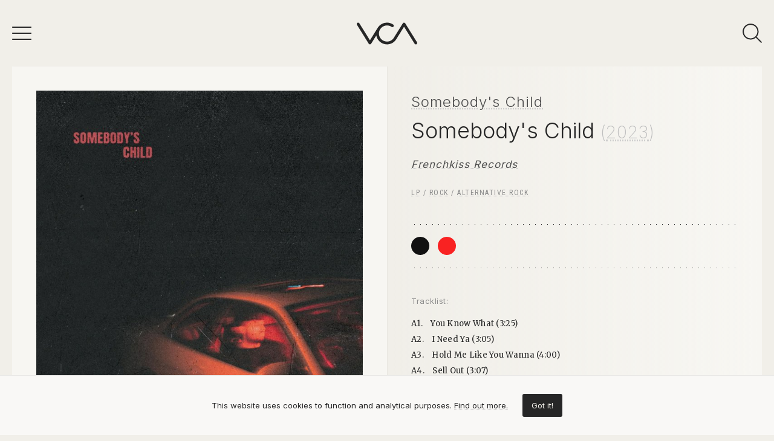

--- FILE ---
content_type: text/html; charset=UTF-8
request_url: https://vinylcoverart.com/records/somebodys-child-somebodys-child
body_size: 5804
content:
<!DOCTYPE html>
<html lang="en">

    <head>

        <meta charset="utf-8">

        <meta http-equiv="X-UA-Compatible" content="IE=edge">

        <meta name="viewport" content="width=device-width, initial-scale=1">

        <title>Somebody&#039;s Child - Somebody&#039;s Child | Vinyl Cover Art</title>

<meta name="description" content="Somebody&#039;s Child is a rock LP (vinyl) by Somebody&#039;s Child, released on the record label Frenchkiss Records The predominant colors are black, red, and is included in the photography category Tracklist: A1. You Know What (3:25)
A2. I Need Ya (3:05)
A3. Hold">

<meta property="og:type" content="website">

<meta property="og:site_name" content="Vinyl Cover Art">

<meta property="og:title" content="Somebody&#039;s Child - Somebody&#039;s Child | Vinyl Cover Art">

<meta property="og:description" content="Somebody&#039;s Child is a rock LP (vinyl) by Somebody&#039;s Child, released on the record label Frenchkiss Records The predominant colors are black, red, and is included in the photography category Tracklist: A1. You Know What (3:25)
A2. I Need Ya (3:05)
A3. Hold">

<meta property="og:url" content="https://vinylcoverart.com/records/somebodys-child-somebodys-child">

<meta property="og:image" content="https://vinylcoverart.com/media/album-covers/5751/somebodys-child-somebodys-child.jpg">

<meta name="twitter:card" content="summary_large_image">

<meta name="twitter:site" content="@vinylcoverart">

<meta name="twitter:title" content="Somebody&#039;s Child - Somebody&#039;s Child | Vinyl Cover Art">

<meta name="twitter:description" content="Somebody&#039;s Child is a rock LP (vinyl) by Somebody&#039;s Child, released on the record label Frenchkiss Records The predominant colors are black, red, and is included in the photography category Tracklist: A1. You Know What (3:25)
A2. I Need Ya (3:05)
A3. Hold">

<meta name="twitter:creator" content="@vinylcoverart">

<meta name="twitter:image" content="https://vinylcoverart.com/media/album-covers/5751/somebodys-child-somebodys-child.jpg">

        <link rel="icon" href="https://vinylcoverart.com/images/icons/favicon.ico" sizes="any">
        <link rel="icon" href="https://vinylcoverart.com/images/icons/favicon.svg" type="image/svg+xml" sizes="any">
        <link rel="apple-touch-icon" href="https://vinylcoverart.com/images/icons/apple-touch-icon.png">

        <meta name="theme-color" content="#212121">

        <link rel="manifest" href="https://vinylcoverart.com/manifest.json">

        <link rel="alternate" href="https://vinylcoverart.com/feed" type="application/rss+xml" title="Bike Rebuilds">

        <link rel="preconnect" href="https://fonts.googleapis.com"><link rel="preconnect" href="https://fonts.gstatic.com" crossorigin><link href="https://fonts.googleapis.com/css2?family=Inter:wght@100;200;300;400;500;600;700;800&family=Roboto+Condensed:wght@300;400&family=Merriweather:wght@300;400&family=Lora&family=Raleway:wght@500;600;700;800;900&display=swap" rel="stylesheet">

        <link rel="preload" as="style" href="https://vinylcoverart.com/build/assets/app.1aa8c085.css" /><link rel="modulepreload" href="https://vinylcoverart.com/build/assets/app.6387123c.js" /><link rel="stylesheet" href="https://vinylcoverart.com/build/assets/app.1aa8c085.css" /><script type="module" src="https://vinylcoverart.com/build/assets/app.6387123c.js"></script>
            <script type="application/ld+json">
    {
        "@context": "https://schema.org",
        "@graph": [
            {
                "@type":"ImageObject",
                "@id":"https://vinylcoverart.com#logo",
                "url":"https://vinylcoverart.com/images/icons/icon-app-192.png"
            },
            {
                "@type": "Organization",
                "@id":"https://vinylcoverart.com#organization",
                "name": "Vinyl Cover Art",
                "url": "https://vinylcoverart.com",
                "logo" : {
                    "@id":"https://vinylcoverart.com#logo"
                },
                "sameAs" : [
                    "https://facebook.com/vinylcoverartcom",                    "https://twitter.com/vinylcoverart",                    "https://www.instagram.com/vinylcoverart_/"                ]
            },
            {
                "@type": "WebSite",
                "@id":"https://vinylcoverart.com#website",
                "name": "Vinyl Cover Art",
                "url": "https://vinylcoverart.com",
                "logo" : {
                    "@id":"https://vinylcoverart.com#logo"
                },
                "potentialAction": {
                    "@type": "SearchAction",
                    "target": "https://vinylcoverart.com/search/{search_term_string}",
                    "query-input": "required name=search_term_string"
                },
                "sameAs" : [
                    "https://facebook.com/vinylcoverartcom",                    "https://twitter.com/vinylcoverart",                    "https://www.instagram.com/vinylcoverart_/"                ]
            },
            {
                "@type":"ImageObject",
                "@id":"https://vinylcoverart.com/records/somebodys-child-somebodys-child#cover"
                                , "url":"https://vinylcoverart.com/media/album-covers/5751/somebodys-child-somebodys-child.jpg"
                            },
            {
                "@type":"WebPage",
                "@id":"https://vinylcoverart.com/records/somebodys-child-somebodys-child#webpage",
                "url":"https://vinylcoverart.com/records/somebodys-child-somebodys-child",
                "name":"Somebody&#039;s Child - Somebody&#039;s Child",
                "isPartOf":{
                    "@id":"https://vinylcoverart.com#website"
                },
                "primaryImageOfPage":{
                    "@id":"https://vinylcoverart.com/records/somebodys-child-somebodys-child#cover"
                }
            },
            {
                "@type": "MusicAlbum",
                "@id": "https://vinylcoverart.com/records/somebodys-child-somebodys-child#record",
                "byArtist": {
                    "@type": "MusicGroup",
                    "name": "Somebody&#039;s Child",
                    "@id": "https://vinylcoverart.com/records/somebodys-child-somebodys-child#artist"
                },
                                "image": "https://vinylcoverart.com/media/album-covers/5751/somebodys-child-somebodys-child.jpg",
                                "name": "Somebody&#039;s Child"
            }
        ]
    }
    </script>

    </head>

    <body>

        <nav class="nav" id="nav">

    <div class="top">
        <button class="nav-icons" id="nav-hamburger-icon-closed">
            <svg><use xlink:href="https://vinylcoverart.com/images/icons.svg#closed"></use></svg>
        </button>
    </div>

    <div class="main-menu">

        <div class="group">
            <ul class="colors">
                <li><a href="https://vinylcoverart.com/records/colors/blue" style="background: #2f94eb" title="Orange">Blue</a></li>
                <li><a href="https://vinylcoverart.com/records/colors/green" style="background: #6ebc44" title="Blue">Green</a></li>
                <li><a href="https://vinylcoverart.com/records/colors/yellow" style="background: #ffe067" title="Blue">Yellow</a></li>
                <li><a href="https://vinylcoverart.com/records/colors/beige" style="background: #f1d299" title="Blue">Beige</a></li>
                <li><a href="https://vinylcoverart.com/records/colors/brown" style="background: #97662d" title="Blue">Brown</a></li>
                <li><a href="https://vinylcoverart.com/records/colors/orange" style="background: #ff8d2b" title="Blue">Orange</a></li>
                <li><a href="https://vinylcoverart.com/records/colors/red" style="background: #f92222" title="Blue">Red</a></li>
                <li><a href="https://vinylcoverart.com/records/colors/pink" style="background: #ff62b3" title="Blue">Pink</a></li>
                <li><a href="https://vinylcoverart.com/records/colors/purple" style="background: #b540d9" title="Blue">Purple</a></li>
                <li><a href="https://vinylcoverart.com/records/colors/black" style="background: #111111" title="Blue">Black</a></li>
                <li><a href="https://vinylcoverart.com/records/colors/grey" style="background: #cfcfcf" title="Blue">Grey</a></li>
                <li><a href="https://vinylcoverart.com/records/colors/white" style="background: #ffffff" title="Blue">White</a></li>
            </ul>
        </div>

        <div class="group">
            <ul>
                <li><a href="https://vinylcoverart.com/records/categories/black-white">Black & White</a></li>
                <li><a href="https://vinylcoverart.com/records/formats/ep">EP</a></li>
                <li><a href="https://vinylcoverart.com/records/categories/illustration">Illustration</a></li>
                <li><a href="https://vinylcoverart.com/records/categories/minimalist">Minimalist</a></li>
                <li><a href="https://vinylcoverart.com/records/categories/painting">Painting</a></li>
                <li><a href="https://vinylcoverart.com/records/categories/photography">Photography</a></li>
                <li><a href="https://vinylcoverart.com/records/categories/two-tone">Two tone</a></li>
                <li><a href="https://vinylcoverart.com/records/categories/typography">Typography</a></li>
                <li><a href="https://vinylcoverart.com/records/formats/album">Album</a></li>
                <li><a href="https://vinylcoverart.com/records/formats/ep">EP</a></li>
                <li><a href="https://vinylcoverart.com/records/formats/lp">LP</a></li>
                <li><a href="https://vinylcoverart.com/records/formats/single">Single</a></li>
                <li><a href="https://vinylcoverart.com/records/formats/compilation">Compilation</a></li>
                <li><a href="https://vinylcoverart.com/records/tags/animals">#animals</a></li>
                <li><a href="https://vinylcoverart.com/records/tags/frame">#frame</a></li>
                <li><a href="https://vinylcoverart.com/records/tags/geometric">#geometric</a></li>
                <li><a href="https://vinylcoverart.com/records/tags/plants">#plants</a></li>
                <li><a href="https://vinylcoverart.com/records/tags/portrait">#portrait</a></li>
            </ul>
        </div>

        <div class="group">
            <ul>
                <li><a href="https://vinylcoverart.com/records/genres/blues">Blues</a></li>
                <li><a href="https://vinylcoverart.com/records/genres/classical">Classical</a></li>
                <li><a href="https://vinylcoverart.com/records/genres/electronic">Electronic</a></li>
                <li><a href="https://vinylcoverart.com/records/genres/folk-world-country">Folk / World / Country</a></li>
                <li><a href="https://vinylcoverart.com/records/genres/funk-soul">Funk / Soul</a></li>
                <li><a href="https://vinylcoverart.com/records/genres/hip-hop">Hip Hop</a></li>
                <li><a href="https://vinylcoverart.com/records/genres/jazz">Jazz</a></li>
                <li><a href="https://vinylcoverart.com/records/genres/latin">Latin</a></li>
                <li><a href="https://vinylcoverart.com/records/genres/pop">Pop</a></li>
                <li><a href="https://vinylcoverart.com/records/genres/reggae">Reggae</a></li>
                <li><a href="https://vinylcoverart.com/records/genres/rock">Rock</a></li>
                <li><a href="https://vinylcoverart.com/records/genres/stage-screen">Stage & Screen</a></li>
            </ul>
        </div>

        <div class="group">
            <ul>
                <li><a href="https://vinylcoverart.com/records/artists">Artists</a></li>
                <li><a href="https://vinylcoverart.com/records/artwork">Artwork</a></li>
                <li><a href="https://vinylcoverart.com/records/labels">Labels</a></li>
                <li><a href="https://vinylcoverart.com/records/styles">Styles</a></li>
            </ul>
        </div>

        
        <div class="group">
            <ul>
                <li><a href="http://eepurl.com/ilCh_r" target="_blank">Newsletter</a></li>
            </ul>
        </div>

        <ul class="social-media">
            <li><a href="https://www.instagram.com/vinylcoverart_/" target="_blank" rel="nofollow"><svg><use xlink:href="https://vinylcoverart.com/images/icons.svg#sm-instagram"></use></svg></a></li>            <li><a href="https://facebook.com/vinylcoverartcom" target="_blank" rel="nofollow"><svg><use xlink:href="https://vinylcoverart.com/images/icons.svg#sm-facebook"></use></svg></a></li>            <li><a href="https://www.pinterest.com/vinylcoverart/" target="_blank" rel="nofollow"><svg><use xlink:href="https://vinylcoverart.com/images/icons.svg#sm-pinterest"></use></svg></a></li>            <li><a href="https://twitter.com/vinylcoverart" target="_blank" rel="nofollow"><svg><use xlink:href="https://vinylcoverart.com/images/icons.svg#sm-twitter"></use></svg></a></li>        </ul>

    </div>

</nav>

<div class="nav-underlay" id="nav-underlay"></div>

        <div class="search-box" id="search-box">

    <div class="top">
        <button class="nav-icons to-right" id="nav-search-icon-closed">
            <svg><use xlink:href="https://vinylcoverart.com/images/icons.svg#closed"></use></svg>
        </button>
    </div>

    <form action="https://vinylcoverart.com/search" method="POST" class="search-form">
        <input type="hidden" name="_token" value="3yg6v2HKqUCoe4tCcJ1uq16eTFrh8kYKEMMr5hp5">        <input type="search" name="keyword" class="search-input" id="search-input" value="" placeholder="search" autocomplete="off" minlength="3">
    </form>

</div>

        <div class="container" id="container">

            <header class="header ">

    <div class="wrapper nopadding">

        <div class="header-content">

            <button class="nav-icons" id="nav-icon-hamburger">
                <svg><use xlink:href="https://vinylcoverart.com/images/icons.svg#hamburger"></use></svg>
            </button>

            <a href="https://vinylcoverart.com" class="logo">
                <svg><use xlink:href="https://vinylcoverart.com/images/icons.svg#logo"></use></svg>
            </a>

            <button class="nav-icons" id="nav-icon-search">
                <svg><use xlink:href="https://vinylcoverart.com/images/icons.svg#search"></use></svg>
            </button>

        </div>

    </div>

</header>

            
    <main class="wrapper for-record">

        <article class="record">

            <div class="cover  sticky ">

                
                                            <a href="https://vinylcoverart.com/media/album-covers/5751/somebodys-child-somebodys-child.jpg" class="gallery-item" data-pswp-width="1500" data-pswp-height="1500">
                            <img src="https://vinylcoverart.com/media/album-covers/5751/somebodys-child-somebodys-child.jpg" srcset="
                                                            https://vinylcoverart.com/media/album-covers/5751/somebodys-child-somebodys-child.jpg 1500w ,
                                                            https://vinylcoverart.com/media/album-covers/5751/somebodys-child-somebodys-child-xlarge.jpg 950w ,
                                                            https://vinylcoverart.com/media/album-covers/5751/somebodys-child-somebodys-child-large.jpg 720w ,
                                                            https://vinylcoverart.com/media/album-covers/5751/somebodys-child-somebodys-child-medium.jpg 560w ,
                                                            https://vinylcoverart.com/media/album-covers/5751/somebodys-child-somebodys-child-small.jpg 400w 
                                                        " sizes="(max-width: 900px) 100vw, (max-width: 1500px) 50vw, 720px"
                            alt="Somebody&#039;s Child - Somebody&#039;s Child vinyl cover">
                        </a>
                                    
            </div>

            
            <div class="info">

                <div class="item release-info">

                    <h1>

                                                    <a href="https://vinylcoverart.com/records/artists/somebodys-child">Somebody&#039;s Child</a>
                        
                        <span>Somebody&#039;s Child <i>(<a href="https://vinylcoverart.com/records/year/2023">2023</a>)</i></span>

                    </h1>

                    
                        <div class="labels">

                                                            <a href="https://vinylcoverart.com/records/labels/frenchkiss-records">Frenchkiss Records</a>
                            
                        </div>

                    
                    
                        <div class="styles">

                                                            <a href="https://vinylcoverart.com/records/formats/lp">LP</a> /
                            
                                                            <a href="https://vinylcoverart.com/records/genres/rock">Rock</a>
                            
                            
                                                                     / 
                                    <a href="https://vinylcoverart.com/records/styles/alternative-rock">Alternative Rock</a>
                                    
                                
                            
                            
                        </div>

                    
                </div>

                
                    <div class="item colors">

                                                    <a href="https://vinylcoverart.com/records/colors/black" style="background: #111111" title="Black"></a>
                                                    <a href="https://vinylcoverart.com/records/colors/red" style="background: #f92222" title="Red"></a>
                        
                    </div>

                
                
                
                    <div class="item description">

                        
                        
                            <div class="item-title">Tracklist:</div>

                            <ul class="tracklist">

                                
                                    
                                    <li>
                                        <span>A1.</span>
                                        <span>You Know What (3:25)</span>
                                    </li>

                                
                                    
                                    <li>
                                        <span>A2.</span>
                                        <span>I Need Ya (3:05)</span>
                                    </li>

                                
                                    
                                    <li>
                                        <span>A3.</span>
                                        <span>Hold Me Like You Wanna (4:00)</span>
                                    </li>

                                
                                    
                                    <li>
                                        <span>A4.</span>
                                        <span>Sell Out (3:07)</span>
                                    </li>

                                
                                    
                                    <li>
                                        <span>A5.</span>
                                        <span>Broken Record  (3:57)</span>
                                    </li>

                                
                                    
                                    <li>
                                        <span>B1.</span>
                                        <span>Give It up to Love (3:13)</span>
                                    </li>

                                
                                    
                                    <li>
                                        <span>B2.</span>
                                        <span>How Long? (4:01)</span>
                                    </li>

                                
                                    
                                    <li>
                                        <span>B3.</span>
                                        <span>What I Said  (3:52)</span>
                                    </li>

                                
                                    
                                    <li>
                                        <span>B4.</span>
                                        <span>Stay  (3:23)</span>
                                    </li>

                                
                                    
                                    <li>
                                        <span>B5.</span>
                                        <span>Jungle  (4:03)</span>
                                    </li>

                                
                                    
                                    <li>
                                        <span>B6.</span>
                                        <span>We Could Start A War (3:37)</span>
                                    </li>

                                
                            </ul>

                        
                    </div>

                
                
                

                <div class="item links">

                    <ul>

                                                    <li>
                                <a href="https://www.amazon.com/dp/B0BLFR2FQQ?tag=vinylcover-20" class="primary" target="_blank">
                                    <svg><use xlink:href="https://vinylcoverart.com/images/icons.svg#amazon"></use></svg>
                                    Buy on Amazon
                                </a>
                            </li>
                        
                        
                        
                        
                                                    <li>
                                <a href="https://www.discogs.com/master/2968573" target="_blank">
                                    <svg><use xlink:href="https://vinylcoverart.com/images/icons.svg#discogs"></use></svg>
                                    Discogs
                                </a>
                            </li>
                        
                        
                    </ul>

                </div>

                
                    <div class="item taxonomies">

                        <ul>

                        
                                                            <li>
                                    <a href="https://vinylcoverart.com/records/categories/photography">&#x2022; Photography</a>
                                </li>
                            
                        
                        
                                                            <li class="tag">
                                    <a href="https://vinylcoverart.com/records/tags/cars">#Cars</a>
                                </li>
                            
                                                </ul>

                    </div>

                
                <ul class="share">
                    <li class="share-title">
                        Share
                    </li>
                    <li class="share-icon">
                        <svg><use xlink:href="https://vinylcoverart.com/images/icons.svg#share"></use></svg>
                    </li>
                    <li>
                        <a href="https://www.facebook.com/sharer.php?u=https://vinylcoverart.com/records/somebodys-child-somebodys-child" target="_blank">
                            <svg><use xlink:href="https://vinylcoverart.com/images/icons.svg#share-facebook"></use></svg>
                        </a>
                    </li>
                    <li>
                        <a href="https://twitter.com/intent/tweet?text=Somebody&#039;s Child - Somebody&#039;s Childf&url=https://vinylcoverart.com/records/somebodys-child-somebodys-child" target="_blank">
                            <svg><use xlink:href="https://vinylcoverart.com/images/icons.svg#share-twitter"></use></svg>
                        </a>
                    </li>
                    <li>
                        <a href="https://pinterest.com/pin/create/button/?url=https://vinylcoverart.com/records/somebodys-child-somebodys-child" target="_blank">
                            <svg><use xlink:href="https://vinylcoverart.com/images/icons.svg#share-pinterest"></use></svg>
                        </a>
                    </li>
                    <li>
                        <a href="/cdn-cgi/l/email-protection#[base64]" target="_blank">
                            <svg><use xlink:href="https://vinylcoverart.com/images/icons.svg#share-email"></use></svg>
                        </a>
                    </li>
                    <li class="mobile">
                        <a href="fb-messenger://share/?link=https://vinylcoverart.com/records/somebodys-child-somebodys-child" target="_blank">
                            <svg><use xlink:href="https://vinylcoverart.com/images/icons.svg#share-messenger"></use></svg>
                        </a>
                    </li>
                    <li class="mobile">
                        <a href="whatsapp://send?text=https://vinylcoverart.com/records/somebodys-child-somebodys-child" target="_blank">
                            <svg><use xlink:href="https://vinylcoverart.com/images/icons.svg#share-whatsapp"></use></svg>
                        </a>
                    </li>
                                    </ul>

            </div>

        </article>

        <ul class="adjacent-records">
                            <li>
                    <a href="https://vinylcoverart.com/records/a-swarm-of-the-sun-the-rifts" class="previous">
                        <svg><use xlink:href="https://vinylcoverart.com/images/icons.svg#previous"></use></svg>
                        <div class="title">
                            A Swarm Of The Sun
                            <span>The Rifts</span>
                        </div>
                                                    <img src="https://vinylcoverart.com/media/album-covers/5752/a-swarm-of-the-sun-the-rifts-tn.jpg" alt="A Swarm Of The Sun - The Rifts vinyl cover">
                                            </a>
                </li>
                            <li>
                    <a href="https://vinylcoverart.com/records/random" class="random">
                        <svg><use xlink:href="https://vinylcoverart.com/images/icons.svg#random"></use></svg>
                    </a>
                </li>
                            <li>
                    <a href="https://vinylcoverart.com/records/anohni-its-all-over-now-baby-blue" class="next">
                                                    <img src="https://vinylcoverart.com/media/album-covers/5750/anohni-its-all-over-now-baby-blue-tn.jpg" alt="Anohni - It&#039;s All Over Now, Baby Blue vinyl cover">
                                                <div class="title">
                            Anohni
                            <span>It&#039;s All Over Now, Baby Blue</span>
                        </div>
                        <svg><use xlink:href="https://vinylcoverart.com/images/icons.svg#next"></use></svg>
                    </a>
                </li>
                    </ul>

        
            <section class="related-records">

                <h3>Related <span>Records</span></h3>

                <ul class="record-grid">

    
        <li>

            <a href="https://vinylcoverart.com/records/anna-b-savage-a-common-turn">

                                <img src="https://vinylcoverart.com/media/album-covers/5359/anna-b-savage-a-common-turn-tn.jpg"  alt="Anna B Savage - A Common Turn vinyl cover">
                
                <h2>
                    Anna B Savage
                    <span>A Common Turn</span>
                </h2>

            </a>

            <div class="taxonomies">

                <div class="genres">

                                            <a href="https://vinylcoverart.com/records/genres/electronic">Electronic</a> / 
                                            <a href="https://vinylcoverart.com/records/genres/rock">Rock</a> 
                    
                                            / <a href="https://vinylcoverart.com/records/formats/lp">LP</a>
                    
                                    </div>

                <div class="colors">
                                            <a href="https://vinylcoverart.com/records/colors/white" style="background: #ffffff"></a>
                                            <a href="https://vinylcoverart.com/records/colors/black" style="background: #111111"></a>
                                    </div>

            </div>

        </li>

    
        <li>

            <a href="https://vinylcoverart.com/records/somnolent-the-infernal-expanse">

                                <img src="https://vinylcoverart.com/media/album-covers/1351/somnolent-the-infernal-expanse-tn.jpg"  alt="Somnolent - The Infernal Expanse vinyl cover">
                
                <h2>
                    Somnolent
                    <span>The Infernal Expanse</span>
                </h2>

            </a>

            <div class="taxonomies">

                <div class="genres">

                                            <a href="https://vinylcoverart.com/records/genres/rock">Rock</a> 
                    
                                            / <a href="https://vinylcoverart.com/records/formats/lp">LP</a>
                    
                                    </div>

                <div class="colors">
                                            <a href="https://vinylcoverart.com/records/colors/grey" style="background: #cfcfcf"></a>
                                            <a href="https://vinylcoverart.com/records/colors/black" style="background: #111111"></a>
                                    </div>

            </div>

        </li>

    
        <li>

            <a href="https://vinylcoverart.com/records/deniz-cuylan-rings-of-juniper">

                                <img src="https://vinylcoverart.com/media/album-covers/4826/deniz-cuylan-rings-of-juniper-tn.jpg"  alt="Deniz Cuylan - Rings Of Juniper vinyl cover">
                
                <h2>
                    Deniz Cuylan
                    <span>Rings Of Juniper</span>
                </h2>

            </a>

            <div class="taxonomies">

                <div class="genres">

                                            <a href="https://vinylcoverart.com/records/genres/classical">Classical</a> / 
                                            <a href="https://vinylcoverart.com/records/genres/folk-world-country">Folk / World / Country</a> 
                    
                                            / <a href="https://vinylcoverart.com/records/formats/lp">LP</a>
                    
                                    </div>

                <div class="colors">
                                            <a href="https://vinylcoverart.com/records/colors/red" style="background: #f92222"></a>
                                            <a href="https://vinylcoverart.com/records/colors/blue" style="background: #2f94eb"></a>
                                    </div>

            </div>

        </li>

    
        <li>

            <a href="https://vinylcoverart.com/records/ariel-kalma-interfrequence">

                                <img src="https://vinylcoverart.com/media/album-covers/1491/ariel-kalma-interfrequence-tn.jpg"  loading="lazy"  alt="Ariel Kalma - Interfrequence vinyl cover">
                
                <h2>
                    Ariel Kalma
                    <span>Interfrequence</span>
                </h2>

            </a>

            <div class="taxonomies">

                <div class="genres">

                                            <a href="https://vinylcoverart.com/records/genres/electronic">Electronic</a> 
                    
                                            / <a href="https://vinylcoverart.com/records/formats/lp">LP</a>
                    
                                    </div>

                <div class="colors">
                                            <a href="https://vinylcoverart.com/records/colors/pink" style="background: #ff62b3"></a>
                                            <a href="https://vinylcoverart.com/records/colors/blue" style="background: #2f94eb"></a>
                                    </div>

            </div>

        </li>

    
        <li>

            <a href="https://vinylcoverart.com/records/the-grateful-dead-fox-theatre-st-louis-mo-121071">

                                <img src="https://vinylcoverart.com/media/album-covers/2812/the-grateful-dead-fox-theatre-st-louis-mo-121071-tn.jpg"  loading="lazy"  alt="The Grateful Dead - Fox Theatre, St. Louis, MO (12/10/71) vinyl cover">
                
                <h2>
                    The Grateful Dead
                    <span>Fox Theatre, St. Louis, MO (12/10/71)</span>
                </h2>

            </a>

            <div class="taxonomies">

                <div class="genres">

                                            <a href="https://vinylcoverart.com/records/genres/blues">Blues</a> / 
                                            <a href="https://vinylcoverart.com/records/genres/rock">Rock</a> 
                    
                                            / <a href="https://vinylcoverart.com/records/formats/lp">LP</a>
                    
                                    </div>

                <div class="colors">
                                            <a href="https://vinylcoverart.com/records/colors/purple" style="background: #b540d9"></a>
                                            <a href="https://vinylcoverart.com/records/colors/red" style="background: #f92222"></a>
                                            <a href="https://vinylcoverart.com/records/colors/yellow" style="background: #ffe067"></a>
                                            <a href="https://vinylcoverart.com/records/colors/blue" style="background: #2f94eb"></a>
                                    </div>

            </div>

        </li>

    
        <li>

            <a href="https://vinylcoverart.com/records/local-drags-keep-me-glued">

                                <img src="https://vinylcoverart.com/media/album-covers/2690/local-drags-keep-me-glued-tn.jpg"  loading="lazy"  alt="Local Drags - Keep Me Glued vinyl cover">
                
                <h2>
                    Local Drags
                    <span>Keep Me Glued</span>
                </h2>

            </a>

            <div class="taxonomies">

                <div class="genres">

                                            <a href="https://vinylcoverart.com/records/genres/rock">Rock</a> 
                    
                                            / <a href="https://vinylcoverart.com/records/formats/lp">LP</a>
                    
                                    </div>

                <div class="colors">
                                            <a href="https://vinylcoverart.com/records/colors/white" style="background: #ffffff"></a>
                                    </div>

            </div>

        </li>

    
        <li>

            <a href="https://vinylcoverart.com/records/kississippi-sunset-blush">

                                <img src="https://vinylcoverart.com/media/album-covers/1966/kississippi-sunset-blush-tn.jpg"  loading="lazy"  alt="Kississippi - Sunset Blush vinyl cover">
                
                <h2>
                    Kississippi
                    <span>Sunset Blush</span>
                </h2>

            </a>

            <div class="taxonomies">

                <div class="genres">

                                            <a href="https://vinylcoverart.com/records/genres/pop">Pop</a> 
                    
                                            / <a href="https://vinylcoverart.com/records/formats/lp">LP</a>
                    
                                    </div>

                <div class="colors">
                                            <a href="https://vinylcoverart.com/records/colors/pink" style="background: #ff62b3"></a>
                                    </div>

            </div>

        </li>

    
        <li>

            <a href="https://vinylcoverart.com/records/atmosphere-the-day-before-halloween">

                                <img src="https://vinylcoverart.com/media/album-covers/4250/atmosphere-the-day-before-halloween-tn.jpg"  loading="lazy"  alt="Atmosphere - The Day Before Halloween vinyl cover">
                
                <h2>
                    Atmosphere
                    <span>The Day Before Halloween</span>
                </h2>

            </a>

            <div class="taxonomies">

                <div class="genres">

                                            <a href="https://vinylcoverart.com/records/genres/hip-hop">Hip Hop</a> 
                    
                                            / <a href="https://vinylcoverart.com/records/formats/lp">LP</a>
                    
                                    </div>

                <div class="colors">
                                            <a href="https://vinylcoverart.com/records/colors/grey" style="background: #cfcfcf"></a>
                                            <a href="https://vinylcoverart.com/records/colors/green" style="background: #6ebc44"></a>
                                    </div>

            </div>

        </li>

    
        <li>

            <a href="https://vinylcoverart.com/records/hazel-english-wake-up">

                                <img src="https://vinylcoverart.com/media/album-covers/2455/hazel-english-wake-up-tn.jpg"  loading="lazy"  alt="Hazel English - Wake UP! vinyl cover">
                
                <h2>
                    Hazel English
                    <span>Wake UP!</span>
                </h2>

            </a>

            <div class="taxonomies">

                <div class="genres">

                                            <a href="https://vinylcoverart.com/records/genres/pop">Pop</a> / 
                                            <a href="https://vinylcoverart.com/records/genres/rock">Rock</a> 
                    
                                            / <a href="https://vinylcoverart.com/records/formats/lp">LP</a>
                    
                                    </div>

                <div class="colors">
                                            <a href="https://vinylcoverart.com/records/colors/red" style="background: #f92222"></a>
                                            <a href="https://vinylcoverart.com/records/colors/green" style="background: #6ebc44"></a>
                                    </div>

            </div>

        </li>

    
        <li>

            <a href="https://vinylcoverart.com/records/cavetown-sleepyhead">

                                <img src="https://vinylcoverart.com/media/album-covers/2444/cavetown-sleepyhead-tn.jpg"  loading="lazy"  alt="Cavetown - Sleepyhead vinyl cover">
                
                <h2>
                    Cavetown
                    <span>Sleepyhead</span>
                </h2>

            </a>

            <div class="taxonomies">

                <div class="genres">

                                            <a href="https://vinylcoverart.com/records/genres/pop">Pop</a> / 
                                            <a href="https://vinylcoverart.com/records/genres/rock">Rock</a> 
                    
                                            / <a href="https://vinylcoverart.com/records/formats/lp">LP</a>
                    
                                    </div>

                <div class="colors">
                                            <a href="https://vinylcoverart.com/records/colors/pink" style="background: #ff62b3"></a>
                                    </div>

            </div>

        </li>

    
</ul>

            </section>

        
    </main>


            <footer class="footer">

    <div class="wrapper">

        <ul class="nav-social-media">
            <li><a href="https://www.instagram.com/vinylcoverart_/" target="_blank" rel="nofollow"><svg><use xlink:href="https://vinylcoverart.com/images/icons.svg#sm-instagram"></use></svg></a></li>            <li><a href="https://facebook.com/vinylcoverartcom" target="_blank" rel="nofollow"><svg><use xlink:href="https://vinylcoverart.com/images/icons.svg#sm-facebook"></use></svg></a></li>            <li><a href="https://www.pinterest.com/vinylcoverart/" target="_blank" rel="nofollow"><svg><use xlink:href="https://vinylcoverart.com/images/icons.svg#sm-pinterest"></use></svg></a></li>            <li><a href="https://twitter.com/vinylcoverart" target="_blank" rel="nofollow"><svg><use xlink:href="https://vinylcoverart.com/images/icons.svg#sm-twitter"></use></svg></a></li>        </ul>

        <nav>
            <ul class="nav-footer">
                <li><a href="https://vinylcoverart.com/records/artists">Artists</a></li>
                <li><a href="https://vinylcoverart.com/records/artwork">Artwork</a></li>
                <li><a href="https://vinylcoverart.com/records/labels">Labels</a></li>
                <li><a href="https://vinylcoverart.com/records/styles">Styles</a></li>
                
                <li><a href="https://vinylcoverart.com/about">About</a></li>
                <li><a href="http://eepurl.com/ilCh_r" target="_blank">Newsletter</a></li>
            </ul>
        </nav>

        <nav>
            <ul class="nav-footer secondary">
                <li><a href="https://vinylcoverart.com/privacy-policy">Privacy policy</a></li>
                <li><a href="https://vinylcoverart.com/terms-conditions">Terms &amp; conditions</a></li>
            </ul>
        </nav>

    </div>

</footer>

        </div>

        <div id="cookie-consent" class="cookie-consent">

    <div class="text">This website uses cookies to function and analytical purposes. <a href="https://vinylcoverart.com/privacy-policy">Find out more.</a></div>

    <div id="accept-cookie-consent" class="button">Got it!</div>

</div>

        
    <script data-cfasync="false" src="/cdn-cgi/scripts/5c5dd728/cloudflare-static/email-decode.min.js"></script><script type="module">
        import PhotoSwipeLightbox from 'https://vinylcoverart.com/js/photoswipe/photoswipe-lightbox.esm.js';
        const lightbox = new PhotoSwipeLightbox({
          gallery: '.record',
          children: '.gallery-item',
          pswpModule: () => import('https://vinylcoverart.com/js/photoswipe/photoswipe.esm.js'),
          bgOpacity: 0.9,
          counter: false,
          zoom: false,
        });
        lightbox.init();
    </script>

    <script type="module">
        $('.desc').readmore({
            speed: 75,
            collapsedHeight: 210,
            // lessLink: '<a href="#" class="show-more">- Show less</a>',
            lessLink: '',
            moreLink: '<a href="#" class="show-more">+ Show more</a>'
        });
    </script>

    


        <!-- Google tag (gtag.js) -->
<script async src="https://www.googletagmanager.com/gtag/js?id=G-1GYX1GSXLM"></script>
<script>
  window.dataLayer = window.dataLayer || [];
  function gtag(){dataLayer.push(arguments);}
  gtag('js', new Date());

  gtag('config', 'G-1GYX1GSXLM');
</script>

    <script defer src="https://static.cloudflareinsights.com/beacon.min.js/vcd15cbe7772f49c399c6a5babf22c1241717689176015" integrity="sha512-ZpsOmlRQV6y907TI0dKBHq9Md29nnaEIPlkf84rnaERnq6zvWvPUqr2ft8M1aS28oN72PdrCzSjY4U6VaAw1EQ==" data-cf-beacon='{"version":"2024.11.0","token":"9b5bff384efd4081bef1b59f46ab69c0","r":1,"server_timing":{"name":{"cfCacheStatus":true,"cfEdge":true,"cfExtPri":true,"cfL4":true,"cfOrigin":true,"cfSpeedBrain":true},"location_startswith":null}}' crossorigin="anonymous"></script>
</body>

</html>


--- FILE ---
content_type: text/css
request_url: https://vinylcoverart.com/build/assets/app.1aa8c085.css
body_size: 5396
content:
:root{--color-accent: #ff2faf;--color-primary: #262626;--color-primary-light: #4d4d4d;--color-primary-lighter: #8c8c8c;--color-primary-lightest: #a6a6a6;--color-primary-superlight: #bfbfbf;--color-primary-ultralight: #cccccc;--color-primary-megalight: #e6e6e6;--color-primary-rgb: 38, 38, 38;--color-bg-primary: #f1efe9;--color-bg-element: #f7f6f2;--color-bg-element-rgb: 247, 246, 242;--color-bg-element-light: #f9f8f6;--color-white: #fff}html,body,div,span,applet,object,iframe,h1,h2,h3,h4,h5,h6,p,blockquote,pre,a,abbr,acronym,address,big,cite,code,del,dfn,em,img,ins,kbd,q,s,samp,small,strike,strong,sub,sup,tt,var,b,u,i,center,dl,dt,dd,ol,ul,li,fieldset,form,label,legend,table,caption,tbody,tfoot,thead,tr,th,td,article,aside,canvas,details,embed,figure,figcaption,footer,header,hgroup,menu,nav,output,ruby,section,summary,time,mark,audio,video,button{background:transparent;border:0;box-sizing:border-box;font-weight:400;margin:0;outline:0;padding:0;text-rendering:optimizeLegibility;vertical-align:baseline}article,aside,details,figcaption,figure,footer,header,hgroup,menu,nav,section{display:block}body{line-height:1.6}ol,ul{list-style:none}blockquote,q{quotes:none}blockquote:before,blockquote:after,q:before,q:after{content:none}table{border-collapse:collapse;border-spacing:0}a{text-decoration:none}html{-webkit-font-smoothing:antialiased;-moz-osx-font-smoothing:grayscale}body{background:var(--color-bg-primary);color:var(--color-primary);font-family:Inter,sans-serif;font-size:13px;font-weight:400;line-height:1.6;overflow-x:hidden}a{color:var(--color-primary);transition:all .3s ease;-webkit-tap-highlight-color:transparent}img{display:block}svg{fill:var(--color-primary);transition:all .3s ease}.centered{text-align:center}.visible{display:block}.hidden{display:none}::-moz-placeholder{color:var(--color-primary-lighter);opacity:1}::placeholder{color:var(--color-primary-lighter);opacity:1}html.lock{overflow:hidden}.container{transition:transform .7s cubic-bezier(.86,0,.07,1)}.container.moved{transform:translate3d(200px,0,0)}.wrapper{box-sizing:border-box;margin:0 auto;max-width:1920px;padding:0 20px;width:100%}.wrapper.for-record{max-width:1560px}.wrapper.nopadding{padding:0}.main-menu{padding:20px}.main-menu .group{background-image:linear-gradient(to right,rgb(var(--color-primary-rgb)) 0 10%,rgba(255,255,255,0) 10%);background-position:bottom;background-size:10px 1px;background-repeat:repeat-x}.main-menu ul{line-height:2;max-width:600px;padding:30px 0}.main-menu ul li{display:inline-block;margin:0 13px 0 0}.main-menu ul li:last-of-type{margin:0}.main-menu ul li a{color:var(--color-primary);font-weight:300;font-size:18px}.main-menu ul li a:hover{color:var(--color-accent)}.main-menu ul.colors{-moz-column-gap:20px;column-gap:20px;display:grid;grid-template-columns:1fr 1fr 1fr 1fr;line-height:1;max-width:400px;padding:0 0 30px;row-gap:20px}@media only screen and (min-width: 290px){.main-menu ul.colors{grid-template-columns:1fr 1fr 1fr 1fr 1fr}}@media only screen and (min-width: 340px){.main-menu ul.colors{grid-template-columns:1fr 1fr 1fr 1fr 1fr 1fr}}.main-menu ul.colors li{margin:0}.main-menu ul.colors li a{aspect-ratio:1/1;border-radius:100%;display:block;height:auto;outline:none;text-indent:-9999px;width:100%}.main-menu ul.social-media{line-height:1;padding:30px 0 10px}.main-menu ul.social-media li a{display:block;height:22px;width:22px}.main-menu ul.social-media li a:hover svg{fill:var(--color-accent)}.main-menu ul.social-media li a svg{height:22px;width:22px}.nav{background:var(--color-bg-element);height:100%;left:0;position:fixed;top:0;transform:translate(-101%);transition:transform .7s cubic-bezier(.86,0,.07,1);width:100vw;z-index:9998;overflow-y:auto;overflow-x:hidden}@media only screen and (min-width: 900px){.nav{max-width:70%}}@media only screen and (min-width: 1200px){.nav{max-width:50%}}.nav.show{transform:none}.nav .top{align-items:center;display:flex;height:80px}@media only screen and (min-width: 460px){.nav .top{height:110px}}@media only screen and (min-width: 460px){.nav::-webkit-scrollbar{-webkit-transition:background 1s;transition:background 1s;width:10px}.nav::-webkit-scrollbar-track{background:rgba(var(--color-primary-rgb),.05)}.nav::-webkit-scrollbar-thumb{background:rgba(var(--color-primary-rgb),.2)}.nav::-webkit-scrollbar-thumb:hover{background:rgba(var(--color-primary-rgb),.25)}}.nav-underlay{background:rgba(var(--color-primary-rgb),.8);bottom:0;left:0;opacity:0;position:fixed;right:0;top:0;transition:opacity .5s linear,visibility .5s linear;visibility:hidden;z-index:9996}.nav-underlay.show{opacity:1;visibility:visible}.admin-link{display:block;font-size:12px;letter-spacing:1px;text-align:center;text-decoration:none;text-transform:uppercase}.search-box{background:var(--color-bg-primary);height:100%;left:0;opacity:0;overflow-y:auto;position:fixed;top:0;transition:opacity .2s linear,visibility .2s linear;visibility:hidden;width:100%;z-index:9997}.search-box.show{opacity:1;visibility:visible}.search-box .top{align-items:center;display:flex;height:80px}@media only screen and (min-width: 460px){.search-box .top{height:110px}}.search-box .nav-icons{margin-left:auto}.search-box .search-form{margin:40px auto;max-width:500px;padding:40px}.search-box .search-form .search-input{background:transparent;border:0;border-bottom:1px solid rgba(var(--color-primary-rgb),.15);color:var(--color-primary);display:block;font-family:Inter,sans-serif;font-size:30px;font-weight:300;letter-spacing:2px;margin:0;outline:none;padding:0 0 8px;text-align:center;width:100%}.search-box .search-form .search-input::-moz-placeholder{color:rgba(var(--color-primary-rgb),.15)}.search-box .search-form .search-input::placeholder{color:rgba(var(--color-primary-rgb),.15)}.search-results{text-align:center;margin:0 0 40px;font-size:16px;line-height:2}.search-results div{margin:0 0 20px}.search-results div a:hover{color:var(--color-accent)}.search-results span{text-transform:uppercase;letter-spacing:.5px}.header{align-items:center;display:flex;height:80px}@media only screen and (min-width: 460px){.header{height:110px}}.header .header-content{align-items:center;display:flex;justify-content:space-between}.header.border-bottom{background-image:linear-gradient(to right,rgb(var(--color-primary-rgb)) 0 10%,rgba(255,255,255,0) 10%);background-position:bottom;background-size:10px 1px;background-repeat:repeat-x}.logo{height:30px;width:81px}@media only screen and (min-width: 460px){.logo{height:37px;width:100px}}.logo svg{height:30px;width:81px}@media only screen and (min-width: 460px){.logo svg{height:37px;width:100px}}.nav-icons{-webkit-tap-highlight-color:transparent;align-items:center;box-sizing:content-box;cursor:pointer;display:inline-flex;height:26px;justify-content:center;padding:20px;width:26px}@media only screen and (min-width: 460px){.nav-icons{height:32px;width:32px}}.nav-icons svg{height:26px;width:26px}@media only screen and (min-width: 460px){.nav-icons svg{height:32px;width:32px}}.hero{text-align:center}.hero h1{display:flex}.hero h1 svg{fill:rgba(var(--color-primary-rgb),.07)}.hero h1 svg path{transition:all .3s linear}.hero h1 svg path:hover{fill:rgba(var(--color-primary-rgb),.12);transform:translate(.3px)}.hero h1 svg path.em{fill:rgba(var(--color-primary-rgb),.12)}.pagination{font-size:13px;margin:70px auto 50px;text-align:center}.pagination.no-bottom-margin{margin-bottom:0}.pagination li{display:inline-block;margin:0 10px 20px 0}.pagination li:last-of-type{margin-right:0}.pagination li.active span{background:var(--color-primary);color:var(--color-bg-primary)}.pagination li.disabled span{color:var(--color-primary-superlight)}.pagination li a,.pagination li span{display:inline-block;font-weight:600;height:36px;line-height:36px;width:36px}.pagination li a:hover{color:var(--color-accent)}/*! PhotoSwipe main CSS by Dmytro Semenov | photoswipe.com */.pswp{--pswp-bg: #000;--pswp-placeholder-bg: #222;--pswp-root-z-index: 100000;--pswp-preloader-color: rgba(79, 79, 79, .4);--pswp-preloader-color-secondary: rgba(255, 255, 255, .9);--pswp-icon-color: #f1efe9;--pswp-icon-color-secondary: #f1efe9;--pswp-icon-stroke-color: #242322;--pswp-icon-stroke-width: 2px;--pswp-error-text-color: var(--pswp-icon-color)}.pswp{position:fixed;top:0;left:0;width:100%;height:100%;z-index:var(--pswp-root-z-index);display:none;touch-action:none;outline:0;opacity:.003;contain:layout style size;-webkit-tap-highlight-color:rgba(0,0,0,0)}.pswp:focus{outline:0}.pswp *{box-sizing:border-box}.pswp img{max-width:none}.pswp--open{display:block}.pswp,.pswp__bg{transform:translateZ(0);will-change:opacity}.pswp__bg{opacity:.005;background:var(--pswp-bg)}.pswp,.pswp__scroll-wrap{overflow:hidden}.pswp__scroll-wrap,.pswp__bg,.pswp__container,.pswp__item,.pswp__content,.pswp__img,.pswp__zoom-wrap{position:absolute;top:0;left:0;width:100%;height:100%}.pswp__img{padding:10px}@media only screen and (min-width: 900px){.pswp__img{padding:40px}}.pswp__img,.pswp__zoom-wrap{width:auto;height:auto}.pswp--click-to-zoom.pswp--zoom-allowed .pswp__img{cursor:zoom-in}.pswp--click-to-zoom.pswp--zoomed-in .pswp__img{cursor:move;cursor:grab}.pswp--click-to-zoom.pswp--zoomed-in .pswp__img:active{cursor:grabbing}.pswp--no-mouse-drag.pswp--zoomed-in .pswp__img,.pswp--no-mouse-drag.pswp--zoomed-in .pswp__img:active,.pswp__img{cursor:zoom-out}.pswp__container,.pswp__img,.pswp__button,.pswp__counter{-webkit-user-select:none;-moz-user-select:none;user-select:none}.pswp__item{z-index:1;overflow:hidden}.pswp__hidden{display:none!important}.pswp__content{pointer-events:none}.pswp__content>*{pointer-events:auto}.pswp__error-msg-container{display:grid}.pswp__error-msg{margin:auto;font-size:1em;line-height:1;color:var(--pswp-error-text-color)}.pswp .pswp__hide-on-close{opacity:.005;will-change:opacity;transition:opacity var(--pswp-transition-duration) cubic-bezier(.4,0,.22,1);z-index:10;pointer-events:none}.pswp--ui-visible .pswp__hide-on-close{opacity:1;pointer-events:auto}.pswp__button{position:relative;display:block;width:50px;height:60px;padding:0;margin:0;overflow:hidden;cursor:pointer;background:none;border:0;box-shadow:none;opacity:.85;-webkit-appearance:none;-webkit-touch-callout:none}.pswp__button:hover,.pswp__button:active,.pswp__button:focus{transition:none;padding:0;background:none;border:0;box-shadow:none;opacity:1}.pswp__button:disabled{opacity:.3;cursor:auto}.pswp__icn{fill:var(--pswp-icon-color);color:var(--pswp-icon-color-secondary)}.pswp__icn{position:absolute;top:14px;left:9px;width:32px;height:32px;overflow:hidden;pointer-events:none}.pswp__icn-shadow{fill:none}.pswp__icn:focus{outline:0}div.pswp__img--placeholder,.pswp__img--with-bg{background:var(--pswp-placeholder-bg)}.pswp__top-bar{position:absolute;left:0;top:0;width:100%;height:60px;display:flex;flex-direction:row;justify-content:flex-end;z-index:10;pointer-events:none!important}.pswp__top-bar>*{pointer-events:auto;will-change:opacity}.pswp__button--close{margin-right:6px}.pswp__button--arrow{position:absolute;top:0;width:75px;height:100px;top:50%;margin-top:-50px}.pswp__button--arrow:disabled{display:none;cursor:default}.pswp__button--arrow .pswp__icn{top:50%;margin-top:-30px;width:60px;height:60px;background:none;border-radius:0}.pswp--one-slide .pswp__button--arrow{display:none}.pswp--touch .pswp__button--arrow{visibility:hidden}.pswp--has_mouse .pswp__button--arrow{visibility:visible}.pswp__button--arrow--prev{right:auto;left:0px}.pswp__button--arrow--next{right:0px}.pswp__button--arrow--next .pswp__icn{left:auto;right:14px;transform:scaleX(-1)}.pswp__button--zoom{display:none}.pswp--zoom-allowed .pswp__button--zoom{display:block}.pswp--zoomed-in .pswp__zoom-icn-bar-v{display:none}.pswp__preloader{position:relative;overflow:hidden;width:50px;height:60px;margin-right:auto}.pswp__preloader .pswp__icn{opacity:0;transition:opacity .2s linear;animation:pswp-clockwise .6s linear infinite}.pswp__preloader--active .pswp__icn{opacity:.85}@keyframes pswp-clockwise{0%{transform:rotate(0)}to{transform:rotate(360deg)}}.pswp__counter{height:30px;margin:15px 0 0 20px;font-size:14px;line-height:30px;color:var(--pswp-icon-color);text-shadow:1px 1px 3px var(--pswp-icon-color-secondary);opacity:.85}.pswp--one-slide .pswp__counter{display:none}.adjacent-records{-moz-column-gap:30px;column-gap:30px;display:grid;grid-template-columns:1fr 1fr 1fr;margin:30px 0 0}@media only screen and (min-width: 460px){.adjacent-records{-moz-column-gap:30px;column-gap:30px;display:grid;grid-template-columns:1fr;row-gap:30px}}@media only screen and (min-width: 850px){.adjacent-records{grid-template-columns:1fr 120px 1fr;margin:60px 0 0}}.adjacent-records li{background:var(--color-bg-element);transition:all .3s ease}@media only screen and (min-width: 460px){.adjacent-records li:first-of-type{order:3}.adjacent-records li:nth-of-type(2){order:2}.adjacent-records li:last-of-type{order:1}}@media only screen and (min-width: 850px){.adjacent-records li:first-of-type{order:1}.adjacent-records li:last-of-type{order:3}}.adjacent-records li:hover{background:var(--color-bg-element-light)}.adjacent-records li.inactive{background:rgba(var(--color-bg-element-rgb),.5)}.adjacent-records li a{display:flex;height:100%;justify-content:center;padding:20px}@media only screen and (min-width: 460px){.adjacent-records li a{-moz-column-gap:20px;column-gap:20px;display:grid}}.adjacent-records li a:hover svg{fill:var(--color-accent)}.adjacent-records li a:hover.random svg{transform:rotate(180deg) scale(1.1)}.adjacent-records li a.previous{border-right:1px solid rgba(var(--color-primary-rgb),.08);grid-template-columns:auto 1fr auto;text-align:right}.adjacent-records li a.next{border-left:1px solid rgba(var(--color-primary-rgb),.08);grid-template-columns:auto 1fr auto}.adjacent-records li a.random{border-left:1px solid rgba(var(--color-primary-rgb),.08);border-right:1px solid rgba(var(--color-primary-rgb),.08);text-align:center}@media only screen and (min-width: 460px){.adjacent-records li a.random{height:120px}}.adjacent-records li a.random svg{height:45px;justify-self:center;width:45px}.adjacent-records li svg{align-self:center;fill:var(--color-primary-lighter);height:32px;width:32px}.adjacent-records li img{align-self:center;display:none;width:80px}@media only screen and (min-width: 460px){.adjacent-records li img{display:block}}.adjacent-records li .title{align-self:center;color:var(--color-primary-lighter);display:none;font-size:12px;letter-spacing:.5px}@media only screen and (min-width: 460px){.adjacent-records li .title{display:block}}.adjacent-records li .title span{color:var(--color-primary-light);display:block;font-size:15px;letter-spacing:normal;line-height:1.4;margin:2px 0 0}.record-grid{-moz-column-gap:30px;column-gap:30px;display:grid;grid-template-columns:1fr;list-style:none;row-gap:30px}@media only screen and (min-width: 500px){.record-grid{grid-template-columns:1fr 1fr}}@media only screen and (min-width: 850px){.record-grid{grid-template-columns:1fr 1fr 1fr}}@media only screen and (min-width: 1200px){.record-grid{grid-template-columns:1fr 1fr 1fr 1fr}}@media only screen and (min-width: 1550px){.record-grid{grid-template-columns:1fr 1fr 1fr 1fr 1fr}}.record-grid li{background:var(--color-bg-element);box-shadow:rgba(var(--color-primary-rgb),.05) 0 1px 2px 0;display:flex;flex-direction:column;justify-content:space-between;padding:10px}@media only screen and (min-width: 460px){.record-grid li{padding:20px}}.record-grid li img{width:100%}.record-grid li h2{color:var(--color-primary-lighter);font-size:12px;letter-spacing:.5px;margin:13px 0 0}.record-grid li h2 span{color:var(--color-primary-light);display:block;font-size:15px;letter-spacing:normal;line-height:1.4;margin:2px 0 0}.record-grid li .taxonomies{-moz-column-gap:15px;column-gap:15px;display:grid;font-size:10px;grid-template-columns:1fr 1fr;margin:20px 0 0}.record-grid li .taxonomies .genres{align-self:end;color:var(--color-primary-lightest);font-family:Roboto Condensed,sans-serif;letter-spacing:1px;text-transform:uppercase}.record-grid li .taxonomies .genres a{color:var(--color-primary-lightest)}.record-grid li .taxonomies .colors{align-self:end;text-align:right}.record-grid li .taxonomies .colors a{border-radius:100%;display:inline-block;height:7px;margin:0 3.5px 0 0;width:7px}.record-grid li .taxonomies .colors a:last-of-type{margin:0}.record{-moz-column-gap:0;column-gap:0;display:grid;grid-template-columns:1fr}@media only screen and (min-width: 850px){.record{grid-template-columns:1fr 1fr}}.record .cover{margin:0 -20px;order:1}@media only screen and (min-width: 600px){.record .cover{margin:0}}@media only screen and (min-width: 850px){.record .cover.sticky{position:sticky;top:10px}}.record .cover img{background:var(--color-bg-element);box-shadow:rgba(var(--color-primary-rgb),.05) 1px 0 2px 0;width:100%;padding:0}@media only screen and (min-width: 600px){.record .cover img{padding:40px}}.record .gallery{-moz-column-gap:20px;column-gap:20px;display:grid;grid-template-columns:1fr 1fr;order:3;row-gap:20px}@media only screen and (min-width: 850px){.record .gallery{margin:20px 0 0}}.record .gallery img{background:var(--color-bg-element);width:100%}@media only screen and (min-width: 850px){.record .gallery img{padding:20px}}.record .info{grid-row:span 3;order:2}@media only screen and (min-width: 850px){.record .info{background-image:linear-gradient(to right,transparent,var(--color-bg-element));padding:0 40px}}.record .info .item{background-image:linear-gradient(to right,rgb(var(--color-primary-rgb)) 0 10%,rgba(255,255,255,0) 10%);background-position:bottom;background-size:10px 1px;background-repeat:repeat-x}.record .info .item:last-of-type{background-image:none;background-size:0}.record .info .item .item-title{color:var(--color-primary-lighter);display:block;font-family:Inter,sans-serif;font-size:13px;letter-spacing:.5px;margin:0 0 10px}.record .info .release-info{padding:40px 0}.record .info .release-info a{text-decoration:underline;text-decoration-color:var(--color-primary-ultralight);text-decoration-thickness:1px;text-underline-offset:2px;text-decoration-style:dotted}.record .info .release-info h1{font-size:24px;font-weight:300;word-break:break-word}.record .info .release-info h1 a{color:var(--color-primary-light);font-weight:300;letter-spacing:1px}.record .info .release-info h1 a:hover{color:var(--color-accent)}.record .info .release-info h1 span{color:var(--color-primary);display:block;font-size:36px;font-weight:300;line-height:1.3;margin:5px 0 0;max-width:500px}.record .info .release-info h1 span i,.record .info .release-info h1 span a{color:var(--color-primary-superlight);font-size:28px;font-style:normal;font-weight:200;word-break:normal}.record .info .release-info .labels{color:var(--color-primary-light);font-size:17px;font-style:italic;margin:20px 0 0}.record .info .release-info .labels a{color:var(--color-primary-light);letter-spacing:1px}.record .info .release-info .labels a:hover{color:var(--color-accent)}.record .info .release-info .styles{color:var(--color-primary-lighter);font-family:Roboto Condensed,sans-serif;font-size:12px;letter-spacing:1.5px;line-height:2.2;margin:20px 0 0}.record .info .release-info .styles a{color:var(--color-primary-lighter);text-transform:uppercase}.record .info .release-info .styles a:hover{color:var(--color-accent)}.record .info .colors{line-height:1;padding:20px 0}.record .info .colors a{border-radius:100%;display:inline-block;height:30px;margin:0 10px 0 0;width:30px}.record .info .colors a:last-of-type{margin:0}.record .info .artwork{color:var(--color-primary-lighter);font-size:15px;padding:40px 0}.record .info .artwork li{align-items:center;display:flex;font-weight:300;letter-spacing:.5px;margin:0 0 10px}.record .info .artwork li:last-of-type{margin:0}.record .info .artwork li a{text-decoration:underline;text-decoration-color:var(--color-primary-ultralight);text-decoration-thickness:1px;text-underline-offset:2px;text-decoration-style:dotted;color:var(--color-primary);font-weight:400;letter-spacing:1px;margin:0 5px 0 0}.record .info .artwork li a:hover{color:var(--color-accent)}.record .info .description{color:var(--color-primary);font-family:Merriweather,serif;font-size:13px;letter-spacing:.3px;line-height:2.3;padding:40px 0}.record .info .description .description-wrapper{margin:0 0 30px}.record .info .description .desc{position:relative;overflow:hidden;transition:height .1s}.record .info .description .show-more{font-size:12px}.record .info .description .tracklist{line-height:2;margin:0;padding:0}.record .info .description .tracklist li span:first-of-type{padding:0 10px 0 0}.record .info .bandcamp{padding:40px 0}.record .info .bandcamp .bandcamp-container{background-color:#ddd5c6;display:flex;max-width:700px}.record .info .amazon{padding:20px 0}.record .info .amazon #amzn-native-ad-0.amzn-native-enhanced-links-small-title{max-width:700px}.record .info .amazon #amzn-native-ad-0.amzn-native-enhanced-links-small-title .amzn-native-content .amzn-native-product{background:var(--color-bg-element);border:1px solid rgba(var(--color-primary-rgb),.08)}.record .info .amazon #amzn-native-ad-0.amzn-native-enhanced-links-small-title .amzn-native-content .amzn-native-product .amzn-native-product-title-text{background:none}.record .info .links ul{padding:30px 0;text-align:center}@media only screen and (min-width: 460px){.record .info .links ul{padding:40px 0 20px;text-align:left}}.record .info .links ul li{display:inline-block;margin:10px}@media only screen and (min-width: 460px){.record .info .links ul li{margin:0 20px 20px 0}.record .info .links ul li:last-of-type{margin:0 0 20px}}.record .info .links ul li a{align-items:center;background:var(--color-bg-element);border-bottom:1px solid rgba(var(--color-primary-rgb),.08);color:var(--color-primary);display:flex;font-size:15px;font-weight:500;letter-spacing:.5px;line-height:1;padding:16px 18px}@media only screen and (min-width: 460px){.record .info .links ul li a{display:inline-flex;font-size:14px;font-weight:400}}.record .info .links ul li a:hover{background:var(--color-bg-element-light);color:var(--color-accent)}.record .info .links ul li a:hover svg{fill:var(--color-accent)}.record .info .links ul li a svg{display:block;height:13px;margin-right:13px;width:13px}.record .info .taxonomies ul{padding:33px 0;text-align:center}@media only screen and (min-width: 460px){.record .info .taxonomies ul{padding:40px 0 26px;text-align:left}}.record .info .taxonomies ul li{display:inline-block;margin:7px}@media only screen and (min-width: 460px){.record .info .taxonomies ul li{margin:0 14px 14px 0}.record .info .taxonomies ul li:last-of-type{margin:0 0 14px}}.record .info .taxonomies ul li.tag{text-transform:lowercase}.record .info .taxonomies ul li a{color:var(--color-primary);font-size:12px;font-weight:500;letter-spacing:1px}@media only screen and (min-width: 460px){.record .info .taxonomies ul li a{font-size:12px}}.record .info .taxonomies ul li a:hover{color:var(--color-accent)}.record .info .share{border-top:1px solid var(--color-primary-megalight);line-height:1;padding:20px 0;text-align:center}@media only screen and (min-width: 460px){.record .info .share{padding:20px 0 0;text-align:left}}.record .info .share li{display:inline-block;margin:10px}@media only screen and (min-width: 460px){.record .info .share li{margin:0 20px 20px 0}.record .info .share li:last-of-type{margin:0 0 20px}}@media only screen and (max-width: 460px){.record .info .share li.share-icon{display:none}}.record .info .share li.share-title{color:var(--color-primary-lightest);display:block;font-size:11px;font-weight:400;letter-spacing:1px;margin:0 0 10px;text-align:center;text-transform:uppercase}@media only screen and (min-width: 460px){.record .info .share li.share-title{display:none}}@media only screen and (min-width: 460px){.record .info .share li.mobile{display:none}}.record .info .share li a:hover svg{fill:var(--color-primary-light)}.record .info .share li svg{display:block;fill:var(--color-primary-superlight);height:20px;width:20px}@media only screen and (min-width: 460px){.record .info .share li svg{height:17px;width:17px}}.page-title{color:var(--color-primary);font-size:30px;font-weight:300;line-height:1.3;margin:0 0 30px;text-align:center}@media only screen and (min-width: 460px){.page-title{font-size:40px}}.page-title a{text-decoration:underline;text-decoration-color:var(--color-primary-ultralight);text-decoration-thickness:1px;text-underline-offset:2px;text-decoration-style:dotted;color:var(--color-primary-lightest);font-weight:300}.page-title a:hover{color:var(--color-accent)}.page-title span{color:var(--color-primary-lightest);font-weight:300}.page-title.color{line-height:1}.page-title.color span{border-radius:100%;display:inline-block;height:50px;text-indent:-9999px;width:50px}.column-list h2{background-image:linear-gradient(to right,rgb(var(--color-primary-rgb)) 0 10%,rgba(255,255,255,0) 10%);background-position:bottom;background-size:10px 1px;background-repeat:repeat-x;color:var(--color-primary);font-size:35px;margin:0 0 10px;text-transform:uppercase}.column-list ul{-moz-column-count:2;column-count:2;-moz-column-gap:40px;column-gap:40px;line-height:2.5;margin:0 0 40px}@media only screen and (min-width: 460px){.column-list ul{line-height:2}}@media only screen and (min-width: 500px){.column-list ul{-moz-column-count:3;column-count:3}}@media only screen and (min-width: 850px){.column-list ul{-moz-column-count:4;column-count:4}}@media only screen and (min-width: 1200px){.column-list ul{-moz-column-count:5;column-count:5}}@media only screen and (min-width: 1550px){.column-list ul{-moz-column-count:6;column-count:6}}.column-list a{color:var(--color-primary)}.column-list a:hover{color:var(--color-accent)}.related-records{margin:60px 0 0}.related-records h3{color:var(--color-primary-superlight);font-size:30px;font-weight:300;line-height:1;margin:0 0 40px;text-align:center;text-transform:uppercase}.related-records h3 span{font-weight:300}.page{color:var(--color-primary);margin:0 auto;max-width:920px;width:100%}.page.small p,.page.small h2{max-width:600px}.page .title{font-size:30px;font-weight:400;line-height:1.3;margin:40px 0;text-align:center}@media only screen and (min-width: 460px){.page .title{font-size:40px}}.page .featured-image{margin:0 -20px 40px}@media only screen and (min-width: 460px){.page .featured-image{margin:0 0 40px}}.page .featured-image img{box-shadow:rgba(var(--color-primary-rgb),.05) 0 1px 2px;margin:0 auto;max-width:100%}.page *:last-child{margin-bottom:0}.page h2{font-size:22px;margin:1px auto 20px}.page p{font-family:Merriweather,serif;font-size:17px;font-weight:300;line-height:2;margin:0 auto 30px}.page p a{text-decoration:underline;text-decoration-color:var(--color-primary-ultralight);text-decoration-thickness:1px;text-underline-offset:2px;text-decoration-style:dotted;color:var(--color-accent);font-weight:300}.post{color:var(--color-primary);margin:0 auto;max-width:920px;width:100%}.post.small p,.post.small h2{max-width:600px}.post .title{font-size:30px;font-weight:400;line-height:1.3;margin:40px 0;text-align:center}@media only screen and (min-width: 460px){.post .title{font-size:40px}}.post .featured-image{margin:0 -20px 40px}@media only screen and (min-width: 460px){.post .featured-image{margin:0 0 40px}}.post .featured-image img{box-shadow:rgba(var(--color-primary-rgb),.05) 0 1px 2px;margin:0 auto;max-width:100%}.post *:last-child{margin-bottom:0}.post h2{font-size:22px;margin:1px auto 20px}.post p{font-family:Merriweather,serif;font-size:17px;font-weight:300;line-height:2;margin:0 auto 30px}.post p a{text-decoration:underline;text-decoration-color:var(--color-primary-ultralight);text-decoration-thickness:1px;text-underline-offset:2px;text-decoration-style:dotted;color:var(--color-accent);font-weight:300}.error-page{font-size:26px;letter-spacing:1px;margin:40px auto 0;text-align:center;text-transform:uppercase}.footer{padding:70px 0}.nav-footer{color:var(--color-primary);font-size:13px;text-align:center;margin:20px 0 0}.nav-footer.secondary li>a{font-weight:400}.nav-footer li{display:inline-block;margin:11px 10px}.nav-footer li a{color:var(--color-primary);font-weight:600}.nav-footer li a:hover{color:var(--color-accent)}.nav-social-media{line-height:1;text-align:center}.nav-social-media li{display:inline-block}.nav-social-media li a{display:block}.nav-social-media li a:hover svg{fill:var(--color-accent)}.nav-social-media li a svg{height:25px;padding:10px 15px;width:25px}.cookie-consent{font-size:13px;background:var(--color-bg-element-light);border-top:1px solid rgba(var(--color-primary-rgb),.08);bottom:0;color:var(--color-primary);display:none;line-height:1.7;padding:30px;position:fixed;text-align:center;width:100%}.cookie-consent.show{display:block}.cookie-consent .text{display:inline-block}.cookie-consent .text a{text-decoration:underline;text-decoration-color:var(--color-primary-ultralight);text-decoration-thickness:1px;text-underline-offset:2px;text-decoration-style:dotted}.cookie-consent .text a:hover{color:var(--color-accent)}.cookie-consent .button{background:var(--color-primary);border-radius:3px;color:var(--color-bg-primary);cursor:pointer;display:block;margin:20px auto 0;max-width:120px;padding:8px 15px;transition:all .3s ease}.cookie-consent .button:hover{background:var(--color-accent);color:var(--color-bg-element)}@media only screen and (min-width: 850px){.cookie-consent .button{display:inline-block;margin:0 0 0 20px}}


--- FILE ---
content_type: application/javascript
request_url: https://vinylcoverart.com/js/photoswipe/photoswipe-lightbox.esm.js
body_size: 11975
content:
/*!
  * PhotoSwipe Lightbox 5.3.4 - https://photoswipe.com
  * (c) 2022 Dmytro Semenov
  */
/** @typedef {import('../photoswipe.js').Point} Point */

/** @typedef {undefined | null | false | '' | 0} Falsy */
/** @typedef {keyof HTMLElementTagNameMap} HTMLElementTagName */

/**
 * @template {HTMLElementTagName | Falsy} [T="div"]
 * @template {Node | undefined} [NodeToAppendElementTo=undefined]
 * @param {string=} className
 * @param {T=} [tagName]
 * @param {NodeToAppendElementTo=} appendToEl
 * @returns {T extends HTMLElementTagName ? HTMLElementTagNameMap[T] : HTMLElementTagNameMap['div']}
 */
function createElement(className, tagName, appendToEl) {
  const el = document.createElement(tagName || 'div');
  if (className) {
    el.className = className;
  }
  if (appendToEl) {
    appendToEl.appendChild(el);
  }
  // @ts-expect-error
  return el;
}

/**
 * Get transform string
 *
 * @param {number} x
 * @param {number=} y
 * @param {number=} scale
 */
function toTransformString(x, y, scale) {
  let propValue = 'translate3d('
    + x + 'px,' + (y || 0) + 'px'
    + ',0)';

  if (scale !== undefined) {
    propValue += ' scale3d('
      + scale + ',' + scale
      + ',1)';
  }

  return propValue;
}

/**
 * Apply width and height CSS properties to element
 *
 * @param {HTMLElement} el
 * @param {string | number} w
 * @param {string | number} h
 */
function setWidthHeight(el, w, h) {
  el.style.width = (typeof w === 'number') ? (w + 'px') : w;
  el.style.height = (typeof h === 'number') ? (h + 'px') : h;
}

/** @typedef {LOAD_STATE[keyof LOAD_STATE]} LoadState */
/** @type {{ IDLE: 'idle'; LOADING: 'loading'; LOADED: 'loaded'; ERROR: 'error' }} */
const LOAD_STATE = {
  IDLE: 'idle',
  LOADING: 'loading',
  LOADED: 'loaded',
  ERROR: 'error',
};


/**
 * Check if click or keydown event was dispatched
 * with a special key or via mouse wheel.
 *
 * @param {MouseEvent | KeyboardEvent} e
 */
function specialKeyUsed(e) {
  if (e.which === 2 || e.ctrlKey || e.metaKey || e.altKey || e.shiftKey) {
    return true;
  }
}

/**
 * Parse `gallery` or `children` options.
 *
 * @param {import('../photoswipe.js').ElementProvider} option
 * @param {string=} legacySelector
 * @param {HTMLElement | Document} [parent]
 * @returns HTMLElement[]
 */
function getElementsFromOption(option, legacySelector, parent = document) {
  /** @type {HTMLElement[]} */
  let elements = [];

  if (option instanceof Element) {
    elements = [option];
  } else if (option instanceof NodeList || Array.isArray(option)) {
    elements = Array.from(option);
  } else {
    const selector = typeof option === 'string' ? option : legacySelector;
    if (selector) {
      elements = Array.from(parent.querySelectorAll(selector));
    }
  }

  return elements;
}

/**
 * Check if variable is PhotoSwipe class
 *
 * @param {any} fn
 */
function isPswpClass(fn) {
  return typeof fn === 'function'
    && fn.prototype
    && fn.prototype.goTo;
}

/**
 * Check if browser is Safari
 *
 * @returns {boolean}
 */
function isSafari() {
  return !!(navigator.vendor && navigator.vendor.match(/apple/i));
}

/** @typedef {import('../lightbox/lightbox.js').default} PhotoSwipeLightbox */
/** @typedef {import('../photoswipe.js').default} PhotoSwipe */
/** @typedef {import('../photoswipe.js').PhotoSwipeOptions} PhotoSwipeOptions */
/** @typedef {import('../photoswipe.js').DataSource} DataSource */
/** @typedef {import('../ui/ui-element.js').UIElementData} UIElementData */
/** @typedef {import('../slide/content.js').default} ContentDefault */
/** @typedef {import('../slide/slide.js').default} Slide */
/** @typedef {import('../slide/slide.js').SlideData} SlideData */
/** @typedef {import('../slide/zoom-level.js').default} ZoomLevel */
/** @typedef {import('../slide/get-thumb-bounds.js').Bounds} Bounds */

/**
 * Allow adding an arbitrary props to the Content
 * https://photoswipe.com/custom-content/#using-webp-image-format
 * @typedef {ContentDefault & Record<string, any>} Content
 */
/** @typedef {{ x?: number; y?: number }} Point */

/**
 * @typedef {Object} PhotoSwipeEventsMap https://photoswipe.com/events/
 *
 *
 * https://photoswipe.com/adding-ui-elements/
 *
 * @prop {undefined} uiRegister
 * @prop {{ data: UIElementData }} uiElementCreate
 *
 *
 * https://photoswipe.com/events/#initialization-events
 *
 * @prop {undefined} beforeOpen
 * @prop {undefined} firstUpdate
 * @prop {undefined} initialLayout
 * @prop {undefined} change
 * @prop {undefined} afterInit
 * @prop {undefined} bindEvents
 *
 *
 * https://photoswipe.com/events/#opening-or-closing-transition-events
 *
 * @prop {undefined} openingAnimationStart
 * @prop {undefined} openingAnimationEnd
 * @prop {undefined} closingAnimationStart
 * @prop {undefined} closingAnimationEnd
 *
 *
 * https://photoswipe.com/events/#closing-events
 *
 * @prop {undefined} close
 * @prop {undefined} destroy
 *
 *
 * https://photoswipe.com/events/#pointer-and-gesture-events
 *
 * @prop {{ originalEvent: PointerEvent }} pointerDown
 * @prop {{ originalEvent: PointerEvent }} pointerMove
 * @prop {{ originalEvent: PointerEvent }} pointerUp
 * @prop {{ bgOpacity: number }} pinchClose can be default prevented
 * @prop {{ panY: number }} verticalDrag can be default prevented
 *
 *
 * https://photoswipe.com/events/#slide-content-events
 *
 * @prop {{ content: Content }} contentInit
 * @prop {{ content: Content; isLazy: boolean }} contentLoad can be default prevented
 * @prop {{ content: Content; isLazy: boolean }} contentLoadImage can be default prevented
 * @prop {{ content: Content; slide: Slide; isError?: boolean }} loadComplete
 * @prop {{ content: Content; slide: Slide }} loadError
 * @prop {{ content: Content; width: number; height: number }} contentResize can be default prevented
 * @prop {{ content: Content; width: number; height: number; slide: Slide }} imageSizeChange
 * @prop {{ content: Content }} contentLazyLoad can be default prevented
 * @prop {{ content: Content }} contentAppend can be default prevented
 * @prop {{ content: Content }} contentActivate can be default prevented
 * @prop {{ content: Content }} contentDeactivate can be default prevented
 * @prop {{ content: Content }} contentRemove can be default prevented
 * @prop {{ content: Content }} contentDestroy can be default prevented
 *
 *
 * undocumented
 *
 * @prop {{ point: Point; originalEvent: PointerEvent }} imageClickAction can be default prevented
 * @prop {{ point: Point; originalEvent: PointerEvent }} bgClickAction can be default prevented
 * @prop {{ point: Point; originalEvent: PointerEvent }} tapAction can be default prevented
 * @prop {{ point: Point; originalEvent: PointerEvent }} doubleTapAction can be default prevented
 *
 * @prop {{ originalEvent: KeyboardEvent }} keydown can be default prevented
 * @prop {{ x: number; dragging: boolean }} moveMainScroll
 * @prop {{ slide: Slide }} firstZoomPan
 * @prop {{ slide: Slide, data: SlideData, index: number }} gettingData
 * @prop {undefined} beforeResize
 * @prop {undefined} resize
 * @prop {undefined} viewportSize
 * @prop {undefined} updateScrollOffset
 * @prop {{ slide: Slide }} slideInit
 * @prop {{ slide: Slide }} afterSetContent
 * @prop {{ slide: Slide }} slideLoad
 * @prop {{ slide: Slide }} appendHeavy can be default prevented
 * @prop {{ slide: Slide }} appendHeavyContent
 * @prop {{ slide: Slide }} slideActivate
 * @prop {{ slide: Slide }} slideDeactivate
 * @prop {{ slide: Slide }} slideDestroy
 * @prop {{ destZoomLevel: number, centerPoint: Point, transitionDuration: number | false }} beforeZoomTo
 * @prop {{ slide: Slide }} zoomPanUpdate
 * @prop {{ slide: Slide }} initialZoomPan
 * @prop {{ slide: Slide }} calcSlideSize
 * @prop {undefined} resolutionChanged
 * @prop {{ originalEvent: WheelEvent }} wheel can be default prevented
 * @prop {{ content: Content }} contentAppendImage can be default prevented
 * @prop {{ index: number; itemData: SlideData }} lazyLoadSlide can be default prevented
 * @prop {undefined} lazyLoad
 * @prop {{ slide: Slide }} calcBounds
 * @prop {{ zoomLevels: ZoomLevel, slideData: SlideData }} zoomLevelsUpdate
 *
 *
 * legacy
 *
 * @prop {undefined} init
 * @prop {undefined} initialZoomIn
 * @prop {undefined} initialZoomOut
 * @prop {undefined} initialZoomInEnd
 * @prop {undefined} initialZoomOutEnd
 * @prop {{ dataSource: DataSource, numItems: number }} numItems
 * @prop {{ itemData: SlideData; index: number }} itemData
 * @prop {{ index: number, itemData: SlideData, instance: PhotoSwipe }} thumbBounds
 */

/**
 * @typedef {Object} PhotoSwipeFiltersMap https://photoswipe.com/filters/
 *
 * @prop {(numItems: number, dataSource: DataSource) => number} numItems
 * Modify the total amount of slides. Example on Data sources page.
 * https://photoswipe.com/filters/#numitems
 *
 * @prop {(itemData: SlideData, index: number) => SlideData} itemData
 * Modify slide item data. Example on Data sources page.
 * https://photoswipe.com/filters/#itemdata
 *
 * @prop {(itemData: SlideData, element: HTMLElement, linkEl: HTMLAnchorElement) => SlideData} domItemData
 * Modify item data when it's parsed from DOM element. Example on Data sources page.
 * https://photoswipe.com/filters/#domitemdata
 *
 * @prop {(clickedIndex: number, e: MouseEvent, instance: PhotoSwipeLightbox) => number} clickedIndex
 * Modify clicked gallery item index.
 * https://photoswipe.com/filters/#clickedindex
 *
 * @prop {(placeholderSrc: string | false, content: Content) => string | false} placeholderSrc
 * Modify placeholder image source.
 * https://photoswipe.com/filters/#placeholdersrc
 *
 * @prop {(isContentLoading: boolean, content: Content) => boolean} isContentLoading
 * Modify if the content is currently loading.
 * https://photoswipe.com/filters/#iscontentloading
 *
 * @prop {(isContentZoomable: boolean, content: Content) => boolean} isContentZoomable
 * Modify if the content can be zoomed.
 * https://photoswipe.com/filters/#iscontentzoomable
 *
 * @prop {(useContentPlaceholder: boolean, content: Content) => boolean} useContentPlaceholder
 * Modify if the placeholder should be used for the content.
 * https://photoswipe.com/filters/#usecontentplaceholder
 *
 * @prop {(isKeepingPlaceholder: boolean, content: Content) => boolean} isKeepingPlaceholder
 * Modify if the placeholder should be kept after the content is loaded.
 * https://photoswipe.com/filters/#iskeepingplaceholder
 *
 *
 * @prop {(contentErrorElement: HTMLElement, content: Content) => HTMLElement} contentErrorElement
 * Modify an element when the content has error state (for example, if image cannot be loaded).
 * https://photoswipe.com/filters/#contenterrorelement
 *
 * @prop {(element: HTMLElement, data: UIElementData) => HTMLElement} uiElement
 * Modify a UI element that's being created.
 * https://photoswipe.com/filters/#uielement
 *
 * @prop {(thumbnail: HTMLElement, itemData: SlideData, index: number) => HTMLElement} thumbEl
 * Modify the thubmnail element from which opening zoom animation starts or ends.
 * https://photoswipe.com/filters/#thumbel
 *
 * @prop {(thumbBounds: Bounds, itemData: SlideData, index: number) => Bounds} thumbBounds
 * Modify the thubmnail bounds from which opening zoom animation starts or ends.
 * https://photoswipe.com/filters/#thumbbounds
 *
 * @prop {(srcsetSizesWidth: number, content: Content) => number} srcsetSizesWidth
 *
 */

/**
 * @template {keyof PhotoSwipeFiltersMap} T
 * @typedef {{ fn: PhotoSwipeFiltersMap[T], priority: number }} Filter<T>
 */

/**
 * @template {keyof PhotoSwipeEventsMap} T
 * @typedef {PhotoSwipeEventsMap[T] extends undefined ? PhotoSwipeEvent<T> : PhotoSwipeEvent<T> & PhotoSwipeEventsMap[T]} AugmentedEvent
 */

/**
 * @template {keyof PhotoSwipeEventsMap} T
 * @typedef {(event: AugmentedEvent<T>) => void} EventCallback<T>
 */

/**
 * Base PhotoSwipe event object
 *
 * @template {keyof PhotoSwipeEventsMap} T
 */
class PhotoSwipeEvent {
  /**
   * @param {T} type
   * @param {PhotoSwipeEventsMap[T]} [details]
   */
  constructor(type, details) {
    this.type = type;
    if (details) {
      Object.assign(this, details);
    }
  }

  preventDefault() {
    this.defaultPrevented = true;
  }
}

/**
 * PhotoSwipe base class that can listen and dispatch for events.
 * Shared by PhotoSwipe Core and PhotoSwipe Lightbox, extended by base.js
 */
class Eventable {
  constructor() {
    /**
     * @type {{ [T in keyof PhotoSwipeEventsMap]?: ((event: AugmentedEvent<T>) => void)[] }}
     */
    this._listeners = {};

    /**
     * @type {{ [T in keyof PhotoSwipeFiltersMap]?: Filter<T>[] }}
     */
    this._filters = {};

    /** @type {PhotoSwipe=} */
    this.pswp = undefined;

    /** @type {PhotoSwipeOptions} */
    this.options = undefined;
  }

  /**
   * @template {keyof PhotoSwipeFiltersMap} T
   * @param {T} name
   * @param {PhotoSwipeFiltersMap[T]} fn
   * @param {number} priority
   */
  addFilter(name, fn, priority = 100) {
    if (!this._filters[name]) {
      this._filters[name] = [];
    }

    this._filters[name].push({ fn, priority });
    this._filters[name].sort((f1, f2) => f1.priority - f2.priority);

    if (this.pswp) {
      this.pswp.addFilter(name, fn, priority);
    }
  }

  /**
   * @template {keyof PhotoSwipeFiltersMap} T
   * @param {T} name
   * @param {PhotoSwipeFiltersMap[T]} fn
   */
  removeFilter(name, fn) {
    if (this._filters[name]) {
      // @ts-expect-error
      this._filters[name] = this._filters[name].filter(filter => (filter.fn !== fn));
    }

    if (this.pswp) {
      this.pswp.removeFilter(name, fn);
    }
  }

  /**
   * @template {keyof PhotoSwipeFiltersMap} T
   * @param {T} name
   * @param {Parameters<PhotoSwipeFiltersMap[T]>} args
   * @returns {Parameters<PhotoSwipeFiltersMap[T]>[0]}
   */
  applyFilters(name, ...args) {
    if (this._filters[name]) {
      this._filters[name].forEach((filter) => {
        // @ts-expect-error
        args[0] = filter.fn.apply(this, args);
      });
    }
    return args[0];
  }

  /**
   * @template {keyof PhotoSwipeEventsMap} T
   * @param {T} name
   * @param {EventCallback<T>} fn
   */
  on(name, fn) {
    if (!this._listeners[name]) {
      this._listeners[name] = [];
    }
    this._listeners[name].push(fn);

    // When binding events to lightbox,
    // also bind events to PhotoSwipe Core,
    // if it's open.
    if (this.pswp) {
      this.pswp.on(name, fn);
    }
  }

  /**
   * @template {keyof PhotoSwipeEventsMap} T
   * @param {T} name
   * @param {EventCallback<T>} fn
   */
  off(name, fn) {
    if (this._listeners[name]) {
      // @ts-expect-error
      this._listeners[name] = this._listeners[name].filter(listener => (fn !== listener));
    }

    if (this.pswp) {
      this.pswp.off(name, fn);
    }
  }

  /**
   * @template {keyof PhotoSwipeEventsMap} T
   * @param {T} name
   * @param {PhotoSwipeEventsMap[T]} [details]
   * @returns {AugmentedEvent<T>}
   */
  dispatch(name, details) {
    if (this.pswp) {
      return this.pswp.dispatch(name, details);
    }

    const event = /** @type {AugmentedEvent<T>} */ (new PhotoSwipeEvent(name, details));

    if (!this._listeners) {
      return event;
    }

    if (this._listeners[name]) {
      this._listeners[name].forEach((listener) => {
        listener.call(this, event);
      });
    }

    return event;
  }
}

class Placeholder {
  /**
   * @param {string | false} imageSrc
   * @param {HTMLElement} container
   */
  constructor(imageSrc, container) {
    // Create placeholder
    // (stretched thumbnail or simple div behind the main image)
    this.element = createElement(
      'pswp__img pswp__img--placeholder',
      imageSrc ? 'img' : '',
      container
    );

    if (imageSrc) {
      /** @type {HTMLImageElement} */
      (this.element).decoding = 'async';
      /** @type {HTMLImageElement} */
      (this.element).alt = '';
      /** @type {HTMLImageElement} */
      (this.element).src = imageSrc;
      this.element.setAttribute('role', 'presentation');
    }

    this.element.setAttribute('aria-hidden', 'true');
  }

  /**
   * @param {number} width
   * @param {number} height
   */
  setDisplayedSize(width, height) {
    if (!this.element) {
      return;
    }

    if (this.element.tagName === 'IMG') {
      // Use transform scale() to modify img placeholder size
      // (instead of changing width/height directly).
      // This helps with performance, specifically in iOS15 Safari.
      setWidthHeight(this.element, 250, 'auto');
      this.element.style.transformOrigin = '0 0';
      this.element.style.transform = toTransformString(0, 0, width / 250);
    } else {
      setWidthHeight(this.element, width, height);
    }
  }

  destroy() {
    if (this.element.parentNode) {
      this.element.remove();
    }
    this.element = null;
  }
}

/** @typedef {import('./slide.js').default} Slide */
/** @typedef {import('./slide.js').SlideData} SlideData */
/** @typedef {import('../photoswipe.js').default} PhotoSwipe */
/** @typedef {import('../util/util.js').LoadState} LoadState */

class Content {
  /**
   * @param {SlideData} itemData Slide data
   * @param {PhotoSwipe} instance PhotoSwipe or PhotoSwipeLightbox instance
   * @param {number} index
   */
  constructor(itemData, instance, index) {
    this.instance = instance;
    this.data = itemData;
    this.index = index;

    /** @type {HTMLImageElement | HTMLDivElement} */
    this.element = undefined;

    this.displayedImageWidth = 0;
    this.displayedImageHeight = 0;

    this.width = Number(this.data.w) || Number(this.data.width) || 0;
    this.height = Number(this.data.h) || Number(this.data.height) || 0;

    this.isAttached = false;
    this.hasSlide = false;
    /** @type {LoadState} */
    this.state = LOAD_STATE.IDLE;

    if (this.data.type) {
      this.type = this.data.type;
    } else if (this.data.src) {
      this.type = 'image';
    } else {
      this.type = 'html';
    }

    this.instance.dispatch('contentInit', { content: this });
  }

  removePlaceholder() {
    if (this.placeholder && !this.keepPlaceholder()) {
      // With delay, as image might be loaded, but not rendered
      setTimeout(() => {
        if (this.placeholder) {
          this.placeholder.destroy();
          this.placeholder = null;
        }
      }, 1000);
    }
  }

  /**
   * Preload content
   *
   * @param {boolean=} isLazy
   * @param {boolean=} reload
   */
  load(isLazy, reload) {
    if (this.slide && this.usePlaceholder()) {
      if (!this.placeholder) {
        const placeholderSrc = this.instance.applyFilters(
          'placeholderSrc',
          // use  image-based placeholder only for the first slide,
          // as rendering (even small stretched thumbnail) is an expensive operation
          (this.data.msrc && this.slide.isFirstSlide) ? this.data.msrc : false,
          this
        );
        this.placeholder = new Placeholder(
          placeholderSrc,
          this.slide.container
        );
      } else {
        const placeholderEl = this.placeholder.element;
        // Add placeholder to DOM if it was already created
        if (placeholderEl && !placeholderEl.parentElement) {
          this.slide.container.prepend(placeholderEl);
        }
      }
    }

    if (this.element && !reload) {
      return;
    }

    if (this.instance.dispatch('contentLoad', { content: this, isLazy }).defaultPrevented) {
      return;
    }

    if (this.isImageContent()) {
      this.element = createElement('pswp__img', 'img');
      // Start loading only after width is defined, as sizes might depend on it.
      // Due to Safari feature, we must define sizes before srcset.
      if (this.displayedImageWidth) {
        this.loadImage(isLazy);
      }
    } else {
      this.element = createElement('pswp__content');
      this.element.innerHTML = this.data.html || '';
    }

    if (reload && this.slide) {
      this.slide.updateContentSize(true);
    }
  }

  /**
   * Preload image
   *
   * @param {boolean} isLazy
   */
  loadImage(isLazy) {
    const imageElement = /** @type HTMLImageElement */ (this.element);

    if (this.instance.dispatch('contentLoadImage', { content: this, isLazy }).defaultPrevented) {
      return;
    }

    this.updateSrcsetSizes();

    if (this.data.srcset) {
      imageElement.srcset = this.data.srcset;
    }

    imageElement.src = this.data.src;

    imageElement.alt = this.data.alt || '';

    this.state = LOAD_STATE.LOADING;

    if (imageElement.complete) {
      this.onLoaded();
    } else {
      imageElement.onload = () => {
        this.onLoaded();
      };

      imageElement.onerror = () => {
        this.onError();
      };
    }
  }

  /**
   * Assign slide to content
   *
   * @param {Slide} slide
   */
  setSlide(slide) {
    this.slide = slide;
    this.hasSlide = true;
    this.instance = slide.pswp;

    // todo: do we need to unset slide?
  }

  /**
   * Content load success handler
   */
  onLoaded() {
    this.state = LOAD_STATE.LOADED;

    if (this.slide) {
      this.instance.dispatch('loadComplete', { slide: this.slide, content: this });

      // if content is reloaded
      if (this.slide.isActive
          && this.slide.heavyAppended
          && !this.element.parentNode) {
        this.append();
        this.slide.updateContentSize(true);
      }

      if (this.state === LOAD_STATE.LOADED || this.state === LOAD_STATE.ERROR) {
        this.removePlaceholder();
      }
    }
  }

  /**
   * Content load error handler
   */
  onError() {
    this.state = LOAD_STATE.ERROR;

    if (this.slide) {
      this.displayError();
      this.instance.dispatch('loadComplete', { slide: this.slide, isError: true, content: this });
      this.instance.dispatch('loadError', { slide: this.slide, content: this });
    }
  }

  /**
   * @returns {Boolean} If the content is currently loading
   */
  isLoading() {
    return this.instance.applyFilters(
      'isContentLoading',
      this.state === LOAD_STATE.LOADING,
      this
    );
  }

  isError() {
    return this.state === LOAD_STATE.ERROR;
  }

  /**
   * @returns {boolean} If the content is image
   */
  isImageContent() {
    return this.type === 'image';
  }

  /**
   * Update content size
   *
   * @param {Number} width
   * @param {Number} height
   */
  setDisplayedSize(width, height) {
    if (!this.element) {
      return;
    }

    if (this.placeholder) {
      this.placeholder.setDisplayedSize(width, height);
    }

    // eslint-disable-next-line max-len
    if (this.instance.dispatch('contentResize', { content: this, width, height }).defaultPrevented) {
      return;
    }

    setWidthHeight(this.element, width, height);

    if (this.isImageContent() && !this.isError()) {
      const isInitialSizeUpdate = (!this.displayedImageWidth && width);

      this.displayedImageWidth = width;
      this.displayedImageHeight = height;

      if (isInitialSizeUpdate) {
        this.loadImage(false);
      } else {
        this.updateSrcsetSizes();
      }

      if (this.slide) {
        // eslint-disable-next-line max-len
        this.instance.dispatch('imageSizeChange', { slide: this.slide, width, height, content: this });
      }
    }
  }

  /**
   * @returns {boolean} If the content can be zoomed
   */
  isZoomable() {
    return this.instance.applyFilters(
      'isContentZoomable',
      this.isImageContent() && (this.state !== LOAD_STATE.ERROR),
      this
    );
  }

  /**
   * Update image srcset sizes attribute based on width and height
   */
  updateSrcsetSizes() {
    // Handle srcset sizes attribute.
    //
    // Never lower quality, if it was increased previously.
    // Chrome does this automatically, Firefox and Safari do not,
    // so we store largest used size in dataset.
    // Handle srcset sizes attribute.
    //
    // Never lower quality, if it was increased previously.
    // Chrome does this automatically, Firefox and Safari do not,
    // so we store largest used size in dataset.
    if (this.data.srcset) {
      const image = /** @type HTMLImageElement */ (this.element);
      const sizesWidth = this.instance.applyFilters(
        'srcsetSizesWidth',
        this.displayedImageWidth,
        this
      );

      if (!image.dataset.largestUsedSize
          || sizesWidth > parseInt(image.dataset.largestUsedSize, 10)) {
        image.sizes = sizesWidth + 'px';
        image.dataset.largestUsedSize = String(sizesWidth);
      }
    }
  }

  /**
   * @returns {boolean} If content should use a placeholder (from msrc by default)
   */
  usePlaceholder() {
    return this.instance.applyFilters(
      'useContentPlaceholder',
      this.isImageContent(),
      this
    );
  }

  /**
   * Preload content with lazy-loading param
   */
  lazyLoad() {
    if (this.instance.dispatch('contentLazyLoad', { content: this }).defaultPrevented) {
      return;
    }

    this.load(true);
  }

  /**
   * @returns {boolean} If placeholder should be kept after content is loaded
   */
  keepPlaceholder() {
    return this.instance.applyFilters(
      'isKeepingPlaceholder',
      this.isLoading(),
      this
    );
  }

  /**
   * Destroy the content
   */
  destroy() {
    this.hasSlide = false;
    this.slide = null;

    if (this.instance.dispatch('contentDestroy', { content: this }).defaultPrevented) {
      return;
    }

    this.remove();

    if (this.placeholder) {
      this.placeholder.destroy();
      this.placeholder = null;
    }

    if (this.isImageContent() && this.element) {
      this.element.onload = null;
      this.element.onerror = null;
      this.element = null;
    }
  }

  /**
   * Display error message
   */
  displayError() {
    if (this.slide) {
      /** @type {HTMLElement} */
      let errorMsgEl = createElement('pswp__error-msg');
      errorMsgEl.innerText = this.instance.options.errorMsg;
      errorMsgEl = this.instance.applyFilters(
        'contentErrorElement',
        errorMsgEl,
        this
      );
      this.element = createElement('pswp__content pswp__error-msg-container');
      this.element.appendChild(errorMsgEl);
      this.slide.container.innerText = '';
      this.slide.container.appendChild(this.element);
      this.slide.updateContentSize(true);
      this.removePlaceholder();
    }
  }

  /**
   * Append the content
   */
  append() {
    if (this.isAttached) {
      return;
    }

    this.isAttached = true;

    if (this.state === LOAD_STATE.ERROR) {
      this.displayError();
      return;
    }

    if (this.instance.dispatch('contentAppend', { content: this }).defaultPrevented) {
      return;
    }

    const supportsDecode = ('decode' in this.element);

    if (this.isImageContent()) {
      // Use decode() on nearby slides
      //
      // Nearby slide images are in DOM and not hidden via display:none.
      // However, they are placed offscreen (to the left and right side).
      //
      // Some browsers do not composite the image until it's actually visible,
      // using decode() helps.
      //
      // You might ask "why dont you just decode() and then append all images",
      // that's because I want to show image before it's fully loaded,
      // as browser can render parts of image while it is loading.
      // We do not do this in Safari due to partial loading bug.
      if (supportsDecode && this.slide && (!this.slide.isActive || isSafari())) {
        this.isDecoding = true;
        // purposefully using finally instead of then,
        // as if srcset sizes changes dynamically - it may cause decode error
        /** @type {HTMLImageElement} */
        (this.element).decode().catch(() => {}).finally(() => {
          this.isDecoding = false;
          this.appendImage();
        });
      } else {
        this.appendImage();
      }
    } else if (this.element && !this.element.parentNode) {
      this.slide.container.appendChild(this.element);
    }
  }

  /**
   * Activate the slide,
   * active slide is generally the current one,
   * meaning the user can see it.
   */
  activate() {
    if (this.instance.dispatch('contentActivate', { content: this }).defaultPrevented) {
      return;
    }

    if (this.slide) {
      if (this.isImageContent() && this.isDecoding && !isSafari()) {
        // add image to slide when it becomes active,
        // even if it's not finished decoding
        this.appendImage();
      } else if (this.isError()) {
        this.load(false, true); // try to reload
      }

      if (this.slide.holderElement) {
        this.slide.holderElement.setAttribute('aria-hidden', 'false');
      }
    }
  }

  /**
   * Deactivate the content
   */
  deactivate() {
    this.instance.dispatch('contentDeactivate', { content: this });
    if (this.slide && this.slide.holderElement) {
      this.slide.holderElement.setAttribute('aria-hidden', 'true');
    }
  }


  /**
   * Remove the content from DOM
   */
  remove() {
    this.isAttached = false;

    if (this.instance.dispatch('contentRemove', { content: this }).defaultPrevented) {
      return;
    }

    if (this.element && this.element.parentNode) {
      this.element.remove();
    }

    if (this.placeholder && this.placeholder.element) {
      this.placeholder.element.remove();
    }
  }

  /**
   * Append the image content to slide container
   */
  appendImage() {
    if (!this.isAttached) {
      return;
    }

    if (this.instance.dispatch('contentAppendImage', { content: this }).defaultPrevented) {
      return;
    }

    // ensure that element exists and is not already appended
    if (this.slide && this.element && !this.element.parentNode) {
      this.slide.container.appendChild(this.element);
    }

    if (this.state === LOAD_STATE.LOADED || this.state === LOAD_STATE.ERROR) {
      this.removePlaceholder();
    }
  }
}

/** @typedef {import('../photoswipe.js').PhotoSwipeOptions} PhotoSwipeOptions */
/** @typedef {import('../photoswipe.js').default} PhotoSwipe */
/** @typedef {import('../slide/slide.js').SlideData} SlideData */

/**
 * @param {PhotoSwipeOptions} options
 * @param {PhotoSwipe} pswp
 */
function getViewportSize(options, pswp) {
  if (options.getViewportSizeFn) {
    const newViewportSize = options.getViewportSizeFn(options, pswp);
    if (newViewportSize) {
      return newViewportSize;
    }
  }

  return {
    x: document.documentElement.clientWidth,

    // TODO: height on mobile is very incosistent due to toolbar
    // find a way to improve this
    //
    // document.documentElement.clientHeight - doesn't seem to work well
    y: window.innerHeight
  };
}

/**
 * Parses padding option.
 * Supported formats:
 *
 * // Object
 * padding: {
 *  top: 0,
 *  bottom: 0,
 *  left: 0,
 *  right: 0
 * }
 *
 * // A function that returns the object
 * paddingFn: (viewportSize, itemData, index) => {
 *  return {
 *    top: 0,
 *    bottom: 0,
 *    left: 0,
 *    right: 0
 *  };
 * }
 *
 * // Legacy variant
 * paddingLeft: 0,
 * paddingRight: 0,
 * paddingTop: 0,
 * paddingBottom: 0,
 *
 * @param {'left' | 'top' | 'bottom' | 'right'} prop
 * @param {PhotoSwipeOptions} options PhotoSwipe options
 * @param {{ x?: number; y?: number }} viewportSize PhotoSwipe viewport size, for example: { x:800, y:600 }
 * @param {SlideData} itemData Data about the slide
 * @param {number} index Slide index
 * @returns {number}
 */
function parsePaddingOption(prop, options, viewportSize, itemData, index) {
  /** @type {number} */
  let paddingValue;

  if (options.paddingFn) {
    paddingValue = options.paddingFn(viewportSize, itemData, index)[prop];
  } else if (options.padding) {
    paddingValue = options.padding[prop];
  } else {
    const legacyPropName = 'padding' + prop[0].toUpperCase() + prop.slice(1);
    // @ts-expect-error
    if (options[legacyPropName]) {
      // @ts-expect-error
      paddingValue = options[legacyPropName];
    }
  }

  return paddingValue || 0;
}

/**
 * @param {PhotoSwipeOptions} options
 * @param {{ x?: number; y?: number }} viewportSize
 * @param {SlideData} itemData
 * @param {number} index
 */
function getPanAreaSize(options, viewportSize, itemData, index) {
  return {
    x: viewportSize.x
      - parsePaddingOption('left', options, viewportSize, itemData, index)
      - parsePaddingOption('right', options, viewportSize, itemData, index),
    y: viewportSize.y
      - parsePaddingOption('top', options, viewportSize, itemData, index)
      - parsePaddingOption('bottom', options, viewportSize, itemData, index)
  };
}

const MAX_IMAGE_WIDTH = 4000;

/** @typedef {import('../photoswipe.js').default} PhotoSwipe */
/** @typedef {import('../photoswipe.js').PhotoSwipeOptions} PhotoSwipeOptions */
/** @typedef {import('../slide/slide.js').SlideData} SlideData */

/** @typedef {'fit' | 'fill' | number | ((zoomLevelObject: ZoomLevel) => number)} ZoomLevelOption */

/**
 * Calculates zoom levels for specific slide.
 * Depends on viewport size and image size.
 */
class ZoomLevel {
  /**
   * @param {PhotoSwipeOptions} options PhotoSwipe options
   * @param {SlideData} itemData Slide data
   * @param {number} index Slide index
   * @param {PhotoSwipe=} pswp PhotoSwipe instance, can be undefined if not initialized yet
   */
  constructor(options, itemData, index, pswp) {
    this.pswp = pswp;
    this.options = options;
    this.itemData = itemData;
    this.index = index;
  }

  /**
   * Calculate initial, secondary and maximum zoom level for the specified slide.
   *
   * It should be called when either image or viewport size changes.
   *
   * @param {number} maxWidth
   * @param {number} maxHeight
   * @param {{ x?: number; y?: number }} panAreaSize
   */
  update(maxWidth, maxHeight, panAreaSize) {
    this.elementSize = {
      x: maxWidth,
      y: maxHeight
    };

    this.panAreaSize = panAreaSize;

    const hRatio = this.panAreaSize.x / this.elementSize.x;
    const vRatio = this.panAreaSize.y / this.elementSize.y;

    this.fit = Math.min(1, hRatio < vRatio ? hRatio : vRatio);
    this.fill = Math.min(1, hRatio > vRatio ? hRatio : vRatio);

    // zoom.vFill defines zoom level of the image
    // when it has 100% of viewport vertical space (height)
    this.vFill = Math.min(1, vRatio);

    this.initial = this._getInitial();
    this.secondary = this._getSecondary();
    this.max = Math.max(
      this.initial,
      this.secondary,
      this._getMax()
    );

    this.min = Math.min(
      this.fit,
      this.initial,
      this.secondary
    );

    if (this.pswp) {
      this.pswp.dispatch('zoomLevelsUpdate', { zoomLevels: this, slideData: this.itemData });
    }
  }

  /**
   * Parses user-defined zoom option.
   *
   * @private
   * @param {'initial' | 'secondary' | 'max'} optionPrefix Zoom level option prefix (initial, secondary, max)
   */
  _parseZoomLevelOption(optionPrefix) {
    // eslint-disable-next-line max-len
    const optionName = /** @type {'initialZoomLevel' | 'secondaryZoomLevel' | 'maxZoomLevel'} */ (optionPrefix + 'ZoomLevel');
    const optionValue = this.options[optionName];

    if (!optionValue) {
      return;
    }

    if (typeof optionValue === 'function') {
      return optionValue(this);
    }

    if (optionValue === 'fill') {
      return this.fill;
    }

    if (optionValue === 'fit') {
      return this.fit;
    }

    return Number(optionValue);
  }

  /**
   * Get zoom level to which image will be zoomed after double-tap gesture,
   * or when user clicks on zoom icon,
   * or mouse-click on image itself.
   * If you return 1 image will be zoomed to its original size.
   *
   * @private
   * @return {number}
   */
  _getSecondary() {
    let currZoomLevel = this._parseZoomLevelOption('secondary');

    if (currZoomLevel) {
      return currZoomLevel;
    }

    // 3x of "fit" state, but not larger than original
    currZoomLevel = Math.min(1, this.fit * 3);

    if (currZoomLevel * this.elementSize.x > MAX_IMAGE_WIDTH) {
      currZoomLevel = MAX_IMAGE_WIDTH / this.elementSize.x;
    }

    return currZoomLevel;
  }

  /**
   * Get initial image zoom level.
   *
   * @private
   * @return {number}
   */
  _getInitial() {
    return this._parseZoomLevelOption('initial') || this.fit;
  }

  /**
   * Maximum zoom level when user zooms
   * via zoom/pinch gesture,
   * via cmd/ctrl-wheel or via trackpad.
   *
   * @private
   * @return {number}
   */
  _getMax() {
    const currZoomLevel = this._parseZoomLevelOption('max');

    if (currZoomLevel) {
      return currZoomLevel;
    }

    // max zoom level is x4 from "fit state",
    // used for zoom gesture and ctrl/trackpad zoom
    return Math.max(1, this.fit * 4);
  }
}

/**
 * Lazy-load an image
 * This function is used both by Lightbox and PhotoSwipe core,
 * thus it can be called before dialog is opened.
 *
 * @param {SlideData} itemData Data about the slide
 * @param {PhotoSwipe | PhotoSwipeLightbox | PhotoSwipeBase} instance PhotoSwipe instance
 * @param {number} index
 * @returns Image that is being decoded or false.
 */
function lazyLoadData(itemData, instance, index) {
  // src/slide/content/content.js
  const content = instance.createContentFromData(itemData, index);

  if (!content || !content.lazyLoad) {
    return;
  }

  const { options } = instance;

  // We need to know dimensions of the image to preload it,
  // as it might use srcset and we need to define sizes
  // @ts-expect-error should provide pswp instance?
  const viewportSize = instance.viewportSize || getViewportSize(options, instance);
  const panAreaSize = getPanAreaSize(options, viewportSize, itemData, index);

  const zoomLevel = new ZoomLevel(options, itemData, -1);
  zoomLevel.update(content.width, content.height, panAreaSize);

  content.lazyLoad();
  content.setDisplayedSize(
    Math.ceil(content.width * zoomLevel.initial),
    Math.ceil(content.height * zoomLevel.initial)
  );

  return content;
}


/**
 * Lazy-loads specific slide.
 * This function is used both by Lightbox and PhotoSwipe core,
 * thus it can be called before dialog is opened.
 *
 * By default it loads image based on viewport size and initial zoom level.
 *
 * @param {number} index Slide index
 * @param {PhotoSwipe | PhotoSwipeLightbox} instance PhotoSwipe or PhotoSwipeLightbox eventable instance
 */
function lazyLoadSlide(index, instance) {
  const itemData = instance.getItemData(index);

  if (instance.dispatch('lazyLoadSlide', { index, itemData }).defaultPrevented) {
    return;
  }

  return lazyLoadData(itemData, instance, index);
}

/** @typedef {import("../photoswipe.js").default} PhotoSwipe */
/** @typedef {import("../photoswipe.js").PhotoSwipeOptions} PhotoSwipeOptions */
/** @typedef {import("../slide/slide.js").SlideData} SlideData */

/**
 * PhotoSwipe base class that can retrieve data about every slide.
 * Shared by PhotoSwipe Core and PhotoSwipe Lightbox
 */
class PhotoSwipeBase extends Eventable {
  /**
   * Get total number of slides
   *
   * @returns {number}
   */
  getNumItems() {
    let numItems;
    const { dataSource } = this.options;
    if (!dataSource) {
      numItems = 0;
    } else if ('length' in dataSource) {
      // may be an array or just object with length property
      numItems = dataSource.length;
    } else if ('gallery' in dataSource) {
      // query DOM elements
      if (!dataSource.items) {
        dataSource.items = this._getGalleryDOMElements(dataSource.gallery);
      }

      if (dataSource.items) {
        numItems = dataSource.items.length;
      }
    }

    // legacy event, before filters were introduced
    const event = this.dispatch('numItems', {
      dataSource,
      numItems
    });
    return this.applyFilters('numItems', event.numItems, dataSource);
  }

  /**
   * @param {SlideData} slideData
   * @param {number} index
   */
  createContentFromData(slideData, index) {
    // @ts-expect-error
    return new Content(slideData, this, index);
  }

  /**
   * Get item data by index.
   *
   * "item data" should contain normalized information that PhotoSwipe needs to generate a slide.
   * For example, it may contain properties like
   * `src`, `srcset`, `w`, `h`, which will be used to generate a slide with image.
   *
   * @param {number} index
   */
  getItemData(index) {
    const { dataSource } = this.options;
    let dataSourceItem;
    if (Array.isArray(dataSource)) {
      // Datasource is an array of elements
      dataSourceItem = dataSource[index];
    } else if (dataSource && dataSource.gallery) {
      // dataSource has gallery property,
      // thus it was created by Lightbox, based on
      // gallery and children options

      // query DOM elements
      if (!dataSource.items) {
        dataSource.items = this._getGalleryDOMElements(dataSource.gallery);
      }

      dataSourceItem = dataSource.items[index];
    }

    let itemData = dataSourceItem;

    if (itemData instanceof Element) {
      itemData = this._domElementToItemData(itemData);
    }

    // Dispatching the itemData event,
    // it's a legacy verion before filters were introduced
    const event = this.dispatch('itemData', {
      itemData: itemData || {},
      index
    });

    return this.applyFilters('itemData', event.itemData, index);
  }

  /**
   * Get array of gallery DOM elements,
   * based on childSelector and gallery element.
   *
   * @param {HTMLElement} galleryElement
   */
  _getGalleryDOMElements(galleryElement) {
    if (this.options.children || this.options.childSelector) {
      return getElementsFromOption(
        this.options.children,
        this.options.childSelector,
        galleryElement
      ) || [];
    }

    return [galleryElement];
  }

  /**
   * Converts DOM element to item data object.
   *
   * @param {HTMLElement} element DOM element
   */
  // eslint-disable-next-line class-methods-use-this
  _domElementToItemData(element) {
    /** @type {SlideData} */
    const itemData = {
      element
    };

    // eslint-disable-next-line max-len
    const linkEl = /** @type {HTMLAnchorElement} */ (element.tagName === 'A' ? element : element.querySelector('a'));

    if (linkEl) {
      // src comes from data-pswp-src attribute,
      // if it's empty link href is used
      itemData.src = linkEl.dataset.pswpSrc || linkEl.href;

      if (linkEl.dataset.pswpSrcset) {
        itemData.srcset = linkEl.dataset.pswpSrcset;
      }

      itemData.width = parseInt(linkEl.dataset.pswpWidth, 10);
      itemData.height = parseInt(linkEl.dataset.pswpHeight, 10);

      // support legacy w & h properties
      itemData.w = itemData.width;
      itemData.h = itemData.height;

      if (linkEl.dataset.pswpType) {
        itemData.type = linkEl.dataset.pswpType;
      }

      const thumbnailEl = element.querySelector('img');

      if (thumbnailEl) {
        // msrc is URL to placeholder image that's displayed before large image is loaded
        // by default it's displayed only for the first slide
        itemData.msrc = thumbnailEl.currentSrc || thumbnailEl.src;
        itemData.alt = thumbnailEl.getAttribute('alt');
      }

      if (linkEl.dataset.pswpCropped || linkEl.dataset.cropped) {
        itemData.thumbCropped = true;
      }
    }

    return this.applyFilters('domItemData', itemData, element, linkEl);
  }

  /**
   * Lazy-load by slide data
   *
   * @param {SlideData} itemData Data about the slide
   * @param {number} index
   * @returns Image that is being decoded or false.
   */
  lazyLoadData(itemData, index) {
    return lazyLoadData(itemData, this, index);
  }
}

/**
 * @template T
 * @typedef {import('../types.js').Type<T>} Type<T>
 */

/** @typedef {import('../photoswipe.js').default} PhotoSwipe */
/** @typedef {import('../photoswipe.js').PhotoSwipeOptions} PhotoSwipeOptions */
/** @typedef {import('../photoswipe.js').DataSource} DataSource */
/** @typedef {import('../slide/content.js').default} Content */
/** @typedef {import('../core/eventable.js').PhotoSwipeEventsMap} PhotoSwipeEventsMap */
/** @typedef {import('../core/eventable.js').PhotoSwipeFiltersMap} PhotoSwipeFiltersMap */

/**
 * @template T
 * @typedef {import('../core/eventable.js').EventCallback<T>} EventCallback<T>
 */

/**
 * PhotoSwipe Lightbox
 *
 * - If user has unsupported browser it falls back to default browser action (just opens URL)
 * - Binds click event to links that should open PhotoSwipe
 * - parses DOM strcture for PhotoSwipe (retrieves large image URLs and sizes)
 * - Initializes PhotoSwipe
 *
 *
 * Loader options use the same object as PhotoSwipe, and supports such options:
 *
 * gallery - Element | Element[] | NodeList | string selector for the gallery element
 * children - Element | Element[] | NodeList | string selector for the gallery children
 *
 */
class PhotoSwipeLightbox extends PhotoSwipeBase {
  /**
   * @param {PhotoSwipeOptions} options
   */
  constructor(options) {
    super();
    /** @type {PhotoSwipeOptions} */
    this.options = options || {};
    this._uid = 0;
  }

  /**
   * Initialize lightbox, should be called only once.
   * It's not included in the main constructor, so you may bind events before it.
   */
  init() {
    this.onThumbnailsClick = this.onThumbnailsClick.bind(this);

    // Bind click events to each gallery
    getElementsFromOption(this.options.gallery, this.options.gallerySelector)
      .forEach((galleryElement) => {
        galleryElement.addEventListener('click', this.onThumbnailsClick, false);
      });
  }

  /**
   * @param {MouseEvent} e
   */
  onThumbnailsClick(e) {
    // Exit and allow default browser action if:
    if (specialKeyUsed(e) // ... if clicked with a special key (ctrl/cmd...)
        || window.pswp // ... if PhotoSwipe is already open
        || window.navigator.onLine === false) { // ... if offline
      return;
    }

    // If both clientX and clientY are 0 or not defined,
    // the event is likely triggered by keyboard,
    // so we do not pass the initialPoint
    //
    // Note that some screen readers emulate the mouse position,
    // so it's not ideal way to detect them.
    //
    let initialPoint = { x: e.clientX, y: e.clientY };

    if (!initialPoint.x && !initialPoint.y) {
      initialPoint = null;
    }

    let clickedIndex = this.getClickedIndex(e);
    clickedIndex = this.applyFilters('clickedIndex', clickedIndex, e, this);
    const dataSource = {
      gallery: /** @type {HTMLElement} */ (e.currentTarget)
    };

    if (clickedIndex >= 0) {
      e.preventDefault();
      this.loadAndOpen(clickedIndex, dataSource, initialPoint);
    }
  }

  /**
   * Get index of gallery item that was clicked.
   *
   * @param {MouseEvent} e click event
   */
  getClickedIndex(e) {
    // legacy option
    if (this.options.getClickedIndexFn) {
      return this.options.getClickedIndexFn.call(this, e);
    }

    const clickedTarget = /** @type {HTMLElement} */ (e.target);
    const childElements = getElementsFromOption(
      this.options.children,
      this.options.childSelector,
      /** @type {HTMLElement} */ (e.currentTarget)
    );
    const clickedChildIndex = childElements.findIndex(
      child => child === clickedTarget || child.contains(clickedTarget)
    );

    if (clickedChildIndex !== -1) {
      return clickedChildIndex;
    } else if (this.options.children || this.options.childSelector) {
      // click wasn't on a child element
      return -1;
    }

    // There is only one item (which is the gallery)
    return 0;
  }

  /**
   * Load and open PhotoSwipe
   *
   * @param {number} index
   * @param {DataSource=} dataSource
   * @param {{ x?: number; y?: number }} [initialPoint]
   */
  loadAndOpen(index, dataSource, initialPoint) {
    // Check if the gallery is already open
    if (window.pswp) {
      return false;
    }

    // set initial index
    this.options.index = index;

    // define options for PhotoSwipe constructor
    this.options.initialPointerPos = initialPoint;

    this.shouldOpen = true;
    this.preload(index, dataSource);
    return true;
  }

  /**
   * Load the main module and the slide content by index
   *
   * @param {number} index
   * @param {DataSource=} dataSource
   */
  preload(index, dataSource) {
    const { options } = this;

    if (dataSource) {
      options.dataSource = dataSource;
    }

    // Add the main module
    /** @type {Promise<Type<PhotoSwipe>>[]} */
    const promiseArray = [];

    const pswpModuleType = typeof options.pswpModule;
    if (isPswpClass(options.pswpModule)) {
      promiseArray.push(Promise.resolve(/** @type {Type<PhotoSwipe>} */ (options.pswpModule)));
    } else if (pswpModuleType === 'string') {
      throw new Error('pswpModule as string is no longer supported');
    } else if (pswpModuleType === 'function') {
      promiseArray.push(/** @type {() => Promise<Type<PhotoSwipe>>} */ (options.pswpModule)());
    } else {
      throw new Error('pswpModule is not valid');
    }

    // Add custom-defined promise, if any
    if (typeof options.openPromise === 'function') {
      // allow developers to perform some task before opening
      promiseArray.push(options.openPromise());
    }

    if (options.preloadFirstSlide !== false && index >= 0) {
      this._preloadedContent = lazyLoadSlide(index, this);
    }

    // Wait till all promises resolve and open PhotoSwipe
    const uid = ++this._uid;
    Promise.all(promiseArray).then((iterableModules) => {
      if (this.shouldOpen) {
        const mainModule = iterableModules[0];
        this._openPhotoswipe(mainModule, uid);
      }
    });
  }

  /**
   * @private
   * @param {Type<PhotoSwipe> | { default: Type<PhotoSwipe> }} module
   * @param {number} uid
   */
  _openPhotoswipe(module, uid) {
    // Cancel opening if UID doesn't match the current one
    // (if user clicked on another gallery item before current was loaded).
    //
    // Or if shouldOpen flag is set to false
    // (developer may modify it via public API)
    if (uid !== this._uid && this.shouldOpen) {
      return;
    }

    this.shouldOpen = false;

    // PhotoSwipe is already open
    if (window.pswp) {
      return;
    }

    /**
     * Pass data to PhotoSwipe and open init
     *
     * @type {PhotoSwipe}
     */
    const pswp = typeof module === 'object'
        ? new module.default(this.options) // eslint-disable-line
        : new module(this.options); // eslint-disable-line

    this.pswp = pswp;
    window.pswp = pswp;

    // map listeners from Lightbox to PhotoSwipe Core
    /** @type {(keyof PhotoSwipeEventsMap)[]} */
    (Object.keys(this._listeners)).forEach((name) => {
      this._listeners[name].forEach((fn) => {
        pswp.on(name, /** @type {EventCallback<typeof name>} */(fn));
      });
    });

    // same with filters
    /** @type {(keyof PhotoSwipeFiltersMap)[]} */
    (Object.keys(this._filters)).forEach((name) => {
      this._filters[name].forEach((filter) => {
        pswp.addFilter(name, filter.fn, filter.priority);
      });
    });

    if (this._preloadedContent) {
      pswp.contentLoader.addToCache(this._preloadedContent);
      this._preloadedContent = null;
    }

    pswp.on('destroy', () => {
      // clean up public variables
      this.pswp = null;
      window.pswp = null;
    });

    pswp.init();
  }

  /**
   * Unbinds all events, closes PhotoSwipe if it's open.
   */
  destroy() {
    if (this.pswp) {
      this.pswp.destroy();
    }

    this.shouldOpen = false;
    this._listeners = null;

    getElementsFromOption(this.options.gallery, this.options.gallerySelector)
      .forEach((galleryElement) => {
        galleryElement.removeEventListener('click', this.onThumbnailsClick, false);
      });
  }
}

export { PhotoSwipeLightbox as default };
//# sourceMappingURL=photoswipe-lightbox.esm.js.map
